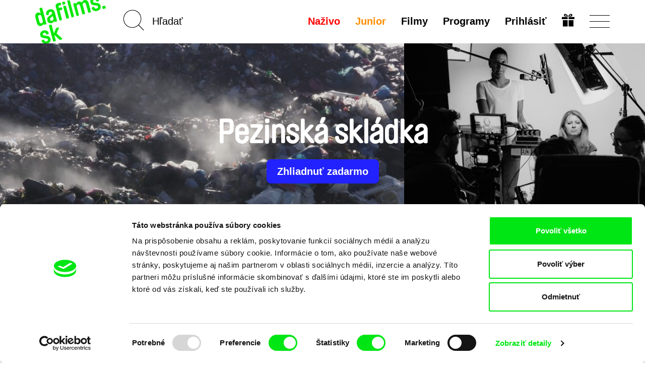

--- FILE ---
content_type: text/html; charset=UTF-8
request_url: https://dafilms.sk/film/11277-pezinska-skladka
body_size: 14117
content:
<!doctype html>




		




<html
	id="css"
	class=""
	lang="sk"
>
	<head>
		<meta charset="utf-8" />
		<title>Pezinská skládka - dafilms.sk | filmy online</title>

		<meta name="viewport" content="width=device-width, initial-scale=1.0" />
		<meta name="description" content="Príbeh Pezinčanov, ktorí sa postavili proti skládke odpadov vo svojom meste. Precíznym a vytrvalým aktivizmom odvrátili ekologickú katastrofu, a stali ..." />

		            <meta name="robots" content="index, follow" />
            <meta name="robots" content="max-image-preview:large">
            <meta name="robots" content="max-video-preview:-1">
        		<link rel="canonical" href="https://dafilms.sk/film/11277-pezinska-skladka" />
		<link rel="shortcut icon" type="image/x-icon" href="/img/favicon/sk/favicon.ico" />
		<link rel="apple-touch-icon" sizes="180x180" href="/img/favicon/sk/apple-touch-icon.png" />
		<link rel="icon" type="image/png" sizes="32x32" href="/img/favicon/sk/favicon-32x32.png" />
		<link rel="icon" type="image/png" sizes="16x16" href="/img/favicon/sk/favicon-16x16.png" />
		<link rel="manifest" href="/img/favicon/site.webmanifest" />
		<link rel="mask-icon" href="/img/favicon/sk/safari-pinned-tab.svg" color="#00e700" />
		<meta name="msapplication-TileColor" content="#ffffff" />
		<meta name="theme-color" content="#ffffff" />

		
		
		    <link href="/videojs/skins/jwlike/videojs.min.css" rel="stylesheet" />
    							<link rel="stylesheet" href="/compiled/app.css?v1746173223" />
					
		
					    <script>
        (function(w,d,s,l,i){w[l]=w[l]||[];w[l].push({'gtm.start':
                new Date().getTime(),event:'gtm.js'});var f=d.getElementsByTagName(s)[0],
            j=d.createElement(s),dl=l!='dataLayer'?'&l='+l:'';j.async=true;j.src=
            'https://www.googletagmanager.com/gtm.js?id='+i+dl;f.parentNode.insertBefore(j,f);
        })(window,document,'script','dataLayer','GTM-T4CG4T');
        dataLayer.push({'event': 'user_id', 'user_id': null});
    </script>
			<style>
	.async-hide { opacity: 0 !important; }
</style>
<script>
	(function(a,s,y,n,c,h,i,d,e){s.className+=' '+y;h.start=1*new Date;
		h.end=i=function(){s.className=s.className.replace(RegExp(' ?'+y),'')};
		(a[n]=a[n]||[]).hide=h;setTimeout(function(){i();h.end=null},c);h.timeout=c;
	})(window,document.documentElement,'async-hide','dataLayer',4000,
		{'GTM-5Q8R9J2':true});
</script>
			<script>
	(function(i,s,o,g,r,a,m){i['GoogleAnalyticsObject']=r;i[r]=i[r]||function(){
		(i[r].q=i[r].q||[]).push(arguments)},i[r].l=1*new Date();a=s.createElement(o),
		m=s.getElementsByTagName(o)[0];a.async=1;a.src=g;m.parentNode.insertBefore(a,m)
	})(window,document,'script','https://www.google-analytics.com/analytics.js','ga');

	ga('create', 'UA\u002D26460676\u002D1', 'auto');
	ga('require', 'GTM-5Q8R9J2'); 
	ga('send', 'pageview', {
		'dimension1': '0',
		'dimension2': 'anonymous'
	});
</script>
		
		<meta property="fb:app_id" content="1342832305834808" />
		<meta property="og:type" content="video.movie" />
		<meta property="og:url" content="https://dafilms.sk/film/11277-pezinska-skladka" />
		<meta property="og:title" content="Pezinská skládka  | filmy online - dafilms.sk" />
		<meta property="og:description" content="Príbeh Pezinčanov, ktorí sa postavili proti skládke odpadov vo svojom meste. Precíznym a vytrvalým aktivizmom odvrátili ekologickú katastrofu, a stali sa tak symbolom nádeje pre ďalšie ..." />
		<meta property="og:image" content="https://dafilms.sk/media/gallery/2020/06/02/pezinska_skladka2.jpg?v=1591130499" />
		<meta property="og:image:width" content="982" />
		<meta property="og:image:height" content="518" />	</head>

	<body
		class="
							with-banner 							ui-page  "
		data-lang="sk"
	>
            <script type="application/ld+json">
    {"@context":"https://schema.org","@type":"BreadcrumbList","itemListElement":[{"@type":"ListItem","position":1,"item":{"@id":"https://dafilms.sk/film","name":"Dokument\u00e1rne filmy"}},{"@type":"ListItem","position":2,"item":{"@id":"https://dafilms.sk/film/11277-pezinska-skladka","name":"Pezinsk\u00e1 skl\u00e1dka"}}]}
    </script>

            
    <script type="application/ld+json">
    {
        "@context": "https://schema.org",
        "@type": "Movie",
        "url": "https://dafilms.sk/film/11277-pezinska-skladka",
        "name": "Pezinská skládka",
        "description": "Príbeh Pezinčanov, ktorí sa postavili proti skládke odpadov vo svojom meste. Precíznym a vytrvalým aktivizmom odvrátili ekologickú katastrofu, a stali sa tak symbolom nádeje pre ďalšie enviromentálne a občianske kauzy na Slovensku.
",
                    "image": "https://dafilms.sk/media/gallery/2020/06/02/pezinska_skladka2.jpg",
                "director": [
                            {
                    "@type": "Person",
                    "name": "Lena Kušnieriková"
                }
                    ],
        "actor": [
                            {
                    "@type": "Person",
                    "name": ""
                }
                    ],
        "dateCreated": "2020-06-02T18:21:43+02:00"
    }
    </script>

		<div id="back-to-top"></div>

					            <noscript>
            <iframe src="https://www.googletagmanager.com/ns.html?id=GTM-T4CG4T"
                    height="0" width="0" style="display:none;visibility:hidden"></iframe>
        </noscript>
    		
		
		




<header
	class="
		sk
				header
			"
>
	<div
		id="navbar" 		class="
			ui-bar--navigation--default ui-bar--navigation ui-bar
			navbar-default navbar
		"
		data-navigation
	>
		<div class="search-bar pull-left hidden-sm hidden-md hidden-lg">
			<div class="container">
				<div class="row">
					<div class="col-sm-12">
						

<form
			action="/film"
		method="get"
>
						<input type="hidden" name="o" value="">
			
	<input
		name="q"
		type="search"
		placeholder="Hľadať"
		value=""
		data-autocomplete="/autocomplete"
	>
    	<input
		class="btn-search-submit
		"
		type="submit"
		value="Go!" 	>
</form>
					</div>
				</div>
			</div>
		</div>

		<div class="container">
			<div class="navbar-header">
									
					<a
						class="								ui-bar__logo--rotated
							ui-bar__logo
							navbar-btn pull-left
						"
						href="/"
						title="Domov"
						data-navigation-logo
					>
													<img
								class="ui-bar__logo-image"
								src="/img/layout/header_bg_logo_horizontal.sk.png"
								alt="Domov"
							>
											</a>
				
				<div class="search-bar pull-left hidden-xs">
					

<form
			action="/film"
		method="get"
>
						<input type="hidden" name="o" value="">
			
	<input
		name="q"
		type="search"
		placeholder="Hľadať"
		value=""
		data-autocomplete="/autocomplete"
	>
    	<input
		class="elm-blind-user btn-search-submit
		"
		type="submit"
		value="Go!" 	>
</form>
				</div>

				
				<div
					class="nav-hamburger-wrapper pull-right"
					data-toggle="collapse"
					data-target=".filter-collapse"
				>
					<div class="cell-vertical-wrapper">
						<div class="cell-middle">
							<div class="nav-hamburger">
								<span></span>
							</div>
						</div>
					</div>
				</div>

				
				<ul class="language-switcher nav pull-right">

											

<li>
	<a href="/subscription-gift">
			
	

				
				
			

		<svg
			class=" ui-svg--responsive ui-svg"
			xmlns="http://www.w3.org/2000/svg"
			width="20" height="20"
			viewBox="0 0 240 240"
							aria-hidden="true"
						data-icon-name="gift"
		>
							<path fill="currentColor" d="M20 180v-60h90v120H20Zm110 0v-60h90v120h-90ZM0 80V60h110v40H0Zm130 0V60h110v40H130ZM59.863 49.295c-1.45-.224-5.038-1.844-7.972-3.6-4.25-2.546-5.936-4.374-8.3-9.002C35.816 21.47 43.545 4.346 59.729.933c20.156-4.25 40.443 10.525 56.04 40.813 2.052 3.985 3.956 7.245 4.231 7.245.275 0 2.179-3.26 4.231-7.245 9.102-17.675 21.186-31.701 31.937-37.07 12.062-6.025 25.63-5.766 34.033.65 13.092 9.993 12.025 31.914-1.961 40.29-2.862 1.714-6.9 3.397-8.972 3.74-4.054.67-115.022.613-119.405-.061zM94 35.384c0-1.312-7.192-10.325-10.943-13.713-7.57-6.84-16.312-6.867-19.541-.063-2.03 4.277-.738 9.286 3.191 12.376C68.963 35.758 70.752 36 81.635 36c6.8 0 12.365-.277 12.365-.616Zm79.293-1.4c3.929-3.09 5.22-8.1 3.191-12.376-3.229-6.804-11.971-6.776-19.541.063C153.192 25.059 146 34.072 146 35.384c0 .339 5.564.616 12.365.616 10.883 0 12.672-.242 14.928-2.016z"/>

					</svg>
	
	</a>
</li>
									</ul>

				<div class="hidden visible-xs search-icon pull-right"></div>

				

<ul
	class="hidden-xs menu nav menu-main pull-right ui-list-reset
	"
>
			<li>
			<a
				class="ui-link--hover-not-underlined ui-link--hover-color-2 ui-link--color-3 ui-link"
				href="/live/"
			>Naživo</a>
		</li>
	
						<li>
				<a
											
						class="ui-link--hover-not-underlined ui-link--hover-color-2 ui-link--color-2 ui-link"
										href="/junior"
				>Junior</a>
			</li>
			
	<li>
		<a
			
							href="/film"
					>Filmy</a>
	</li>

			<li>
			<a href="/program">
				Programy							</a>
		</li>
	
	
	
						<li>
				<a
					href="#login-popup"
					data-toggle="modal"
					data-keyboard="true"
				>Prihlásiť</a>
			</li>
			</ul>
			</div>
		</div>
	</div>

	<div
		id="main-menu" 		class="container filter-collapse collapse"
		data-main-menu
	>
		<div class="underlay">
						<div class="container">
				<div class="row">
					
					<div class="hidden visible-xs col-xs-6 clearfix menu-main-pillar">
						

<ul
	class="menu nav menu-main pull-right ui-list-reset
	"
>
			<li>
			<a
				class="ui-link--hover-not-underlined ui-link--hover-color-2 ui-link--color-3 ui-link"
				href="/live/"
			>Naživo</a>
		</li>
	
						<li>
				<a
											
						class="ui-link--hover-not-underlined ui-link--hover-color-2 ui-link--color-2 ui-link"
										href="/junior"
				>Junior</a>
			</li>
			
	<li>
		<a
			
							href="/film"
					>Filmy</a>
	</li>

			<li>
			<a href="/program">
				Programy							</a>
		</li>
	
	
	
						<li>
				<a
					href="#login-popup"
					data-toggle="modal"
					data-keyboard="true"
				>Prihlásiť</a>
			</li>
			</ul>
					</div>

					<div class="col-md-3 col-sm-4 col-xs-6 xs-col-xs-offset-6 clearfix col-menu-sub">
						<ul class="menu-sub nav hide-on-junior">
																																<li><a href="/collection/59-nedavno-pridane">Nedávno pridané filmy</a></li>
								
								<li><a href="/director"><strong>Režiséri</strong></a></li>

																									<li><a href="/collection/35-svod-covered">Dostupné pre predplatiteľov</a></li>
								
																									<li><a href="/collection/44-recommended-sk">Odporúčané</a></li>
								
																											<li>
											<a href="https://dafilms.com/" class="ui-link--color-4">International</a>
										</li>
																														</ul>
					</div>

					
					<div class="col-md-3 col-sm-4 col-xs-6 xs-col-xs-offset-6 clearfix col-menu-sub">
						<ul class="menu-sub nav light hide-on-junior">
															<li><a href="/section/about-alliance">O nás</a></li>
								<li><a href="/faq">FAQ</a></li>
																											<li><a href="/subscription">Predplatné</a></li>
																									<li><a href="/subscription-gift">Darovať predplatné</a></li>
																<li><a href="/section/partners">Partneri</a></li>
													</ul>
					</div>
				</div>
			</div>
		</div>
	</div>
</header>

		
										
		
		
		

			<script src="https://www.gstatic.com/cv/js/sender/v1/cast_sender.js?loadCastFramework=1"></script>
	<script src="/videojs/video.min.js"></script>
	<script src="/videojs/nuevo.min.js"></script>
    <script src="/videojs/audio-track-patch.js"></script>
	<script src="/videojs/plugins/videojs-chromecast.min.js"></script>
	<script src="/videojs/plugins/videojs-analytics/dist/videojs-analytics.min.js"></script>

    <script src="/videojs/plugins/videojs-contrib-eme.min.js"></script>
    <script src="/videojs/plugins/videojs-contrib-dash.min.js"></script>

    <script>
        (function () {
            // EME Check
            var keySystems = {
                widevine: ['com.widevine.alpha'],
                playready: ['com.microsoft.playready', 'com.youtube.playready'],
                clearkey: ['webkit-org.w3.clearkey', 'org.w3.clearkey'],
                primetime: ['com.adobe.primetime', 'com.adobe.access'],
                fairplay: ['com.apple.fairplay', 'com.apple.fps.1_0']
            };

            var testVideoElement = document.createElement('video');
            var supportedSystems = [];
            var unsupportedSystems = [];

            window.getSupportedEmeSystems = function () {
                const output = supportedSystems;
                if (output.length === 0 && window.safari !== undefined) {
                    output.push('com.apple.fps.1_0');
                }
                return output;
            };

            var supportsEncryptedMediaExtension = function () {
                if (!testVideoElement.mediaKeys) {
                    if (window.navigator.requestMediaKeySystemAccess) {
                        if (typeof window.navigator.requestMediaKeySystemAccess === 'function') {
                            var isKeySystemSupported = function (keySystem) {
                                var config = [{
                                    "initDataTypes": ["cenc"],
                                    "audioCapabilities": [{
                                        "contentType": "audio/mp4;codecs=\"mp4a.40.2\""
                                    }],
                                    "videoCapabilities": [{
                                        "contentType": "video/mp4;codecs=\"avc1.42E01E\""
                                    }]
                                }];
                                if (window.navigator.requestMediaKeySystemAccess) {
                                    window.navigator.requestMediaKeySystemAccess(keySystem, config).then(function (keySystemAccess) {
                                        supportedSystems.push(keySystem);
                                    }).catch(function () {
                                        unsupportedSystems.push(keySystem);
                                    });
                                }
                            };
                            var keysys, dummy, i;
                            for (keysys in keySystems) {
                                if (keySystems.hasOwnProperty(keysys)) {
                                    for (dummy in keySystems[keysys]) {
                                        isKeySystemSupported(keySystems[keysys][dummy]);
                                    }
                                }
                            }
                        }
                    } else if (window.MSMediaKeys) {
                        if (typeof window.MSMediaKeys === 'function') {
                            var keysys, dummy, i;
                            for (keysys in keySystems) {
                                if (keySystems.hasOwnProperty(keysys)) {
                                    for (dummy in keySystems[keysys]) {
                                        if (MSMediaKeys.isTypeSupported(keySystems[keysys][dummy])) {
                                            supportedSystems.push(keySystems[keysys][dummy]);
                                        } else {
                                            unsupportedSystems.push(keySystems[keysys][dummy]);
                                        }
                                    }
                                }
                            }
                        }
                    } else if (testVideoElement.webkitGenerateKeyRequest) {
                        if (typeof testVideoElement.webkitGenerateKeyRequest === 'function') {
                            var keysys, dummy, i;
                            for (keysys in keySystems) {
                                if (keySystems.hasOwnProperty(keysys)) {
                                    for (dummy in keySystems[keysys]) {
                                        if (testVideoElement.canPlayType('video/mp4', keySystems[keysys][dummy])) {
                                            supportedSystems.push(keySystems[keysys][dummy]);
                                        } else {
                                            unsupportedSystems.push(keySystems[keysys][dummy]);
                                        }
                                    }
                                }
                            }
                        }
                    }
                }
            };

            supportsEncryptedMediaExtension();
        })();
    </script>

			<div class="section-banner arrows">
			<div class="slideshow-banner-wrapper">
				<div class="slideshow-banner">
											<div class="item">
							<img src="/img/empty.png" data-lazy="/media/gallery/2020/06/02/pezinska_skladka2.jpg" alt="Scéna z filmu Pezinská skládka" class="img-responsive center-block" style="height: 100%;">
						</div>
											<div class="item">
							<img src="/img/empty.png" data-lazy="/media/gallery/2020/06/02/pezinska_skladka.jpg" alt="Scéna z filmu Pezinská skládka" class="img-responsive center-block" style="height: 100%;">
						</div>
									</div>
									<div class="paging-info" data-label="Galéria"></div>
								<div class="layer-shadow"></div>
				<div class="banner-caption">
					<div class="banner-caption-inner">
						<h1 class="detail-h1">Pezinská skládka</h1>

													
								<a href="#login-popup" data-toggle="modal" data-keyboard="true" class="btn btn-subscribe active-inverse">
									Zhliadnuť zadarmo
								</a>
																		</div>

														</div>
			</div>
		</div>
	
	
	
    
	<div
		class="elm-background-color  ui-movie-detail main-container
		"
	>
		<div class="container">
			<div class="info-wrapper clearfix" >
				<div class="info-container">
					<div class="column left">

						<div class="d-flex space-between items-center">
															<div class="d-flex items-center gap-4">
									<div>Zdielať cez</div>

									<ul class="list-unstyled list-inline-block">
										<li>
											<a href="https://www.facebook.com/sharer/sharer.php?u=https%3A%2F%2Fdafilms.sk%2Ffilm%2F11277-pezinska-skladka" class="btn btn-share" data-remote-window target="_blank">Facebook</a>
										</li>
										<li>
											<a class="btn btn-share" href="https://twitter.com/intent/tweet?text=Pezinsk%C3%A1%20skl%C3%A1dka%20%7C%20dafilms.sk%20https%3A%2F%2Fdafilms.sk%2Ffilm%2F11277-pezinska-skladka%20%40DocAllianceFilm">Twitter</a>
											<script>!function(d,s,id){var js,fjs=d.getElementsByTagName(s)[0];if(!d.getElementById(id)){js=d.createElement(s);js.id=id;js.src="//platform.twitter.com/widgets.js";fjs.parentNode.insertBefore(js,fjs);}}(document,"script","twitter-wjs");</script>
										</li>
									</ul>
								</div>
							                                                                                        
						</div>

						
						<h2
							class="detail-h2
																title
							"
						>
							Pezinská skládka
						</h2>

													<dl class="basic-info clearfix">
																	<dt class="sr-only">Réžia</dt>
									<dd>
										<ul class="list-inline">
																							<li><a href="/director/9760-lena-kusnierikova">Lena Kušnieriková</a>&nbsp;</li>
																					</ul>
									</dd>
								
								<dt class="sr-only">Rok výroby&nbsp;</dt>
								<dd>2018</dd>

																	<dt class="slash">Krajina pôvodu</dt>
									<dd class="d-contents">
										<ul class="list-inline" style="display: inline">
																							<li>Slovensko</li>
											
																					</ul>
									</dd>
								
								<dt class="slash" style="float: none; display: inline;">Minutáž</dt>
								<dd style="float: none; display: inline;">27min&nbsp;<br></dd>

																	<dt>Zvukové stopy&nbsp;</dt>
                                    <dd class="d-contents">
                                        <ul class="list-inline no-transitions js-collapser">
                                                                                    <li class="no-comma d-inline"><a href="/film?f=a-145&amp;o=r">Slovenčina</a></li>
                                                                                                                        </ul>
                                    </dd>
								
															</dl>
                            						
						<div
							id="synopsis"
							class="ui-movie-detail__synopsis desc"
						><p>Priemerná rodina na Slovensku vyprodukuje ročne jednu tonu odpadu. Spoločne 1.880.000 ton, na skládkach z toho končí 67%. Tieto čísla sú alarmujúce o to viac, keď sa takáto toxická rozbuška nachádza v blízkosti obydlí a namiesto investovania do recyklácie odpadu sa má investovať do zväčšenia starej skládky.<br>
Film je príbehom Pezinčanov, ktorí sa postavili proti skládke odpadov vo svojom meste. Precíznym a vytrvalým aktivizmom odvrátili ekologickú katastrofu, a stali sa tak symbolom nádeje pre ďalšie enviromentálne a občianske kauzy na Slovensku. 
Jednou z hlavných aktivistiek iniciatívy proti skládke bola práve Zuzana Čaputová, ktorá za úspešný aktivizmus získala "environmentálnu nobelovku" - americkú Goldmanovu cenu.</p>

<p>„Uvedomila som si, že keď sa konkrétny prípad ukáže v celku, tak je to podľa mňa strašne silný príbeh o občianskej angažovanosti a odvahe, ktorú u seba niekedy postrádame." <strong>Lena Kušnieriková</strong></p>

<p>Film je súčasťou dokumentárnej série <strong>Biele vrany a hrdinovia medzi nami</strong>.</p></div>

						
						
											</div>
					<div class="column right">
						<div class="film-access">
															<div class="message unavailable" data-nosnippet>
									<p><strong>Film bohužiaľ nie je k dispozícii :(</strong></p>
									<p>Je nám ľúto, ale tento film nie je vo Vašej krajine k dispozícií. </p>
								</div>
													</div>

						
													<div class="details">
								<h2 class="section-title">Detail filmu</h2>
								<ul class="list-unstyled list-details">
									<li>
										<div class="label">Originálny názov</div>
										<div class="value">Pezinská skládka</div>
									</li>
																			<li>
											<div class="label">Réžia</div>
											<div class="value">
												<ul class="list-inline li-value">
																											<li>
															<a href="/director/9760-lena-kusnierikova">Lena Kušnieriková</a>
														</li>
																									</ul>
											</div>
										</li>
																												<li>
											<div class="label">Scenár</div>
											<div class="value">Lena Kušnieriková</div>
										</li>
																																					<li>
											<div class="label">Kamera</div>
											<div class="value">Radka Šišuláková</div>
										</li>
																												<li>
											<div class="label">Strih</div>
											<div class="value">Michal Lipa</div>
										</li>
																												<li>
											<div class="label">Hudba</div>
											<div class="value">Martin Barabáš</div>
										</li>
																												<li>
											<div class="label">Zvuk</div>
											<div class="value">Stano Kollár, Milan Sirkovský, Richard Fulek</div>
										</li>
																												<li>
											<div class="label">Minutáž</div>
											<div class="value">
												27 min

																									(<a href="/film?f=r-30&amp;o=r">16-30 min.</a>)
																							</div>
										</li>
																												<li>
											<div class="label">Rok výroby</div>
											<div class="value">2018</div>
										</li>
																												<li>
											<div class="label">Krajina pôvodu</div>
											<div class="value">
												<ul class="list-inline li-value">
																											<li>Slovensko</li>
													
																									</ul>
											</div>
										</li>
																												<li>
											<div class="label">Farba</div>
											<div class="value">
												<ul class="list-inline li-value">
																											<li>Farebný</li>
																									</ul>
											</div>
										</li>
																												<li data-expandable>
											<div class="label">Produkcia</div>
											<div class="value break-all">
												<ul class="list-unstyled">
																											<li>
															<ul class="list-unstyled">
																<li>HITCHHIKER Cinema</li>
																																																<li>Slovensko</li>																<li>web: <a href="http://hitchhikercinema.sk/" target="_blank">http://hitchhikercinema.sk/</a></li>																																																																																	<li>
																		e-mail:
																		<a href="mailto:info@hitchhikercinema.sk">info@hitchhikercinema.sk</a>																	</li>
																															</ul>
														</li>
																											<li>
															<ul class="list-unstyled">
																<li>Rozhlas a televízia Slovenska</li>
																<li>Mlynská dolina</li>																<li>845 45 Bratislava</li>																<li>Slovensko</li>																<li>web: <a href="https://www.rtvs.sk/" target="_blank">https://www.rtvs.sk/</a></li>																																																																															</ul>
														</li>
																									</ul>
											</div>
										</li>
																																												</ul>
							</div>
											</div>
				</div>
			</div>
		</div>

		
					<div class="section-related-films" >
				<div class="container">
					<div
						class="film-strip-wrapper"
						data-load-related-films="/film/11277/related"
					>
						<h2 class="section-title">Súvisiace filmy</h2>

						<p class="text-center" data-spinner>
							<img src="/img/spinner.svg" alt="">
						</p>
					</div>
				</div>
			</div>

						</div>


		

									
																		<div class="section-banner homepage-footer">
								<div class="banner-caption">
									<div class="banner-caption-inner">
										<h2>Vaše online kino</h2>
										<h3>Nové filmy každý týždeň</h3>
									</div>
								</div>
							</div>
						
													<div class="section-members">
								<div class="container">
									<p class="text-center">Portál DAFilms vznikol vďaka tvorivej spolupráci siedmich významných európskych festivalov dokumentárneho filmu združených pod Doc Alliance.</p>
									<h4 class="text-center">Členovia Doc Alliance </h4>

									<ul class="list-unstyled list-members clearfix">
										<li>
											<a href="https://cphdox.dk/" target="_blank"><img src="/img/alliance_members/CPHDOX_2025.jpg" alt="CPH:DOX" class="img-responsive" /></a>
											<h5 class="name"><a href="https://cphdox.dk/" target="_blank">CPH:DOX</a></h5>
										</li>
										<li>
											<a href="https://doclisboa.org" target="_blank"><img src="/img/alliance_members/poster_doclisboa_2025.jpg?201809" alt="Doclisboa" class="img-responsive" /></a>
											<h5 class="name"><a href="https://doclisboa.org" target="_blank">Doclisboa</a></h5>
										</li>
										<li>
											<a href="http://docsag.pl/en/" target="_blank"><img src="/img/alliance_members/MDAG_2025.jpg?v1" alt="Millennium Docs Against Gravity" class="img-responsive" /></a>
											<h5 class="name"><a href="http://docsag.pl/en/" target="_blank">Millennium Docs Against Gravity</a></h5>
										</li>
										<li>
											<a href="https://www.dok-leipzig.de/en" target="_blank"><img src="/img/alliance_members/poster_DOK_Leipzig_2025.jpg?201809" alt="DOK Leipzig" class="img-responsive" /></a>
											<h5 class="name"><a href="https://www.dok-leipzig.de/en" target="_blank">DOK Leipzig</a>
											</h5>
										</li>
										<li>
											<a href="https://fidmarseille.org/en/" target="_blank"><img src="/img/alliance_members/poster_FID_Marseille_2025.jpg?v=1" alt="FIDMarseille" class="img-responsive" /></a>
											<h5 class="name"><a href="https://fidmarseille.org/en/" target="_blank">FIDMarseille</a>
											</h5>
										</li>
										<li>
											<a href="http://www.ji-hlava.com/" target="_blank"><img src="/img/alliance_members/poster_ji.hlava_2025.jpg" alt="Ji.hlava IDFF" class="img-responsive" /></a>
											<h5 class="name"><a href="http://www.ji-hlava.com/" target="_blank">Ji.hlava IDFF</a></h5>
										</li>
										<li>
											<a href="https://www.visionsdureel.ch/en" target="_blank"><img src="/img/alliance_members/VDR_2025.jpg" alt="Visions du Réel" class="img-responsive" /></a>
											<h5 class="name"><a href="https://www.visionsdureel.ch/en" target="_blank">Visions du Réel</a>
											</h5>
										</li>
									</ul>
								</div>
							</div>
						
																		
					<div class="ui-widget--newsletter ui-widget">
	<div class="container">
		<h4 class="ui-widget__heading ui-heading--bold ui-heading--sans-serif ui-heading ui-heading-reset">
							Chcete byť pravidelne informovaní o našom filmovom programe?
					</h4>

		

	<form name="subscribe" method="post" action="/newsletter/subscribe" class="form-horizontal form-newsletter">
		

		
					<div class="form-group">
				<div class="col-xs-12">
					<input type="email" id="subscribe_email" name="subscribe[email]" required="required" placeholder="Váš email" class="
								elm-max-width-300-px elm-align-block-center elm-border-radius-10-px
								form-control text-center
							" />

					
				</div>
			</div>
		
					    <input type="hidden" id="subscribe_recaptcha" name="subscribe[recaptcha]" required="required" /><script type="text/javascript" nonce="">
                var recaptchaCallback_subscribe_recaptcha = function() {
                    grecaptcha.execute('6LdiSbcZAAAAAMD-f2PtiHjdzdX9Di4wBYqp9f0w', {action: 'subscribe'}).then(function(token) {
                        document.getElementById('subscribe_recaptcha').value = token;
                    });
                    setTimeout(recaptchaCallback_subscribe_recaptcha, 100000);
                };
            </script><script type="text/javascript" src="https://www.google.com/recaptcha/api.js?render=6LdiSbcZAAAAAMD-f2PtiHjdzdX9Di4wBYqp9f0w&hl=en&onload=recaptchaCallback_subscribe_recaptcha" async defer nonce=""></script>
		
		<div class="text-center">
			<input
				class="
					elm-max-width-300-px elm-border-radius-10-px
					ui-button--has-hover ui-button--hover-1 ui-button--color-1
											ui-button--small
						ui-button--font-15-px ui-button--font-sans-serif
										ui-button--width-full ui-button--border-2-px ui-button
				"
				type="submit"
				value="Chcem newsletter"
			>
		</div>

					<input type="hidden" id="subscribe_backlink" name="subscribe[backlink]" value="https://dafilms.sk/film/11277-pezinska-skladka" />
		
		
		<input type="hidden" id="subscribe__token" name="subscribe[_token]" value="LSP66-Xol0PpbglDeKVHJ9yHKDnljc2_KWsy6XHEa9U" />

	</form>

		<div class="sec-info--privacy-policy text-center">
			Odoslaním registrácie k Newsletteru súhlasím so zasielaním obchodných oznámení elektronickými prostriedkami a súvisiacim spracovaním osobných údajov na účely zasielania newsletteru Doc-Air Distribution s.r.o. a potvrdzujem, že som si prečítal(a) <a href="/privacy-policy"><strong>Zásady spracovania osobných údajov</strong></a>, textu rozumiem a súhlasím s ním, pričom beriem na vedomie práva tu uvedené, najmä právo na námietky proti realizácií priameho marketingu.
		</div>

			

	<section
		class="elm-margin-top-1-grid elm-padding-top-grid-25 "
	>
					<ul
				class="
					elm-align-row-x-center
					ui-list--flow-column ui-list ui-list-reset
				"
			>											<li class="ui-list__item">
							<a
								class="
									elm-border-radius-round
									ui-button--has-hover ui-button--hover-4 ui-button--color-3
									ui-button--square--36-px ui-button--square
									ui-button--border-2-px ui-button
								"
								href="https://www.facebook.com/DAFilmsSK/"
								target="_blank"
							>
								<span class="elm-blind-user">Facebook</span>
									
	

				
				
			

		<svg
			class=" ui-svg--responsive ui-svg"
			xmlns="http://www.w3.org/2000/svg"
			width="20" height="20"
			viewBox="0 0 12 21"
							aria-hidden="true"
						data-icon-name="facebook"
		>
							<path fill="currentColor" stroke="currentColor" stroke-width="0.25" d="M7.19397 20V10.5833H11H11.125V10.4583V8.0625V7.9375H11H7.19397V5.25C7.19397 4.69876 7.26923 4.1743 7.58796 3.78639C7.90264 3.4034 8.47957 3.125 9.55172 3.125H11H11.125V3V1.08333V0.958333H11H10.8966C10.656 0.958333 10.3659 0.942212 10.0376 0.923965C9.99541 0.92162 9.95259 0.91924 9.90915 0.916855C9.5296 0.896008 9.10713 0.875 8.66666 0.875C7.25471 0.875 6.12572 1.25056 5.34883 1.97222C4.57061 2.69511 4.16236 3.74981 4.16236 5.07292V8H1H0.875V8.125V10.4583V10.5833H1H4.16236V19.9688V20.0924L4.28595 20.0937L7.06756 20.125L7.19397 20.1264V20Z"/>

					</svg>
	
							</a>
						</li>
																																						<li class="ui-list__item">
							<a
								class="
									elm-border-radius-round
									ui-button--has-hover ui-button--hover-4 ui-button--color-3
									ui-button--square--36-px ui-button--square
									ui-button--border-2-px ui-button
								"
								href="https://www.youtube.com/channel/UCPn9ycBPk9-klns-XLbm3jQ"
								target="_blank"
							>
								<span class="elm-blind-user">YouTube</span>
									
	

				
				
			

		<svg
			class=" ui-svg--responsive ui-svg"
			xmlns="http://www.w3.org/2000/svg"
			width="20" height="20"
			viewBox="0 0 22 18"
							aria-hidden="true"
						data-icon-name="youtube"
		>
							<path fill="currentColor" d="M10.994.746S6.377.746 3.3.984c-.43.053-1.368.06-2.205.995C.435 2.69.22 4.309.22 4.309S0 6.207 0 8.105v1.78c0 1.9.22 3.797.22 3.797s.214 1.617.874 2.328c.839.932 1.936.904 2.426 1.002 1.76.18 7.48.236 7.48.236s4.622-.008 7.701-.244c.43-.056 1.368-.06 2.205-.994.659-.71.873-2.328.873-2.328S22 11.783 22 9.885v-1.78c0-1.898-.22-3.796-.22-3.796s-.214-1.62-.874-2.332c-.837-.934-1.776-.94-2.205-.993-3.077-.238-7.697-.238-7.697-.238h-.01zM8.252 4.873l6.877 4.125-6.877 4.123V4.873z"/>
					</svg>
	
							</a>
						</li>
									</ul>
			</section>
	</div>
</div>
									

						
												<footer class="footer">
							<div class="container">
								<div class="row">
									<div class="col-sm-8">
										<div class="row">
																							<div class="col-md-3 col-sm-3 col-xs-6">
													<h3>dafilms.sk</h3>
													<ul class="nav">
														<li><a href="/section/about-alliance">O nás</a></li>
														<li><a href="/section/partners">Partneri</a></li>
														<li><a href="/privacy-policy">Ochrana súkromia</a></li>
														<li><a href="/terms-of-service">Obchodné podmienky</a></li>
													</ul>
												</div>
												<div class="col-md-3 col-sm-3 col-xs-6">
													<h3>Filmy</h3>
													<ul class="nav">
														<li><a href="/film?o=t&amp;oa=1">A-Z</a></li>
														<li><a href="/film">Nedávno pridané</a></li>
														<li><a href="/collection/21">Odporúčané</a></li>
																													
																															<li><a href="/collection/35-svod-covered">Dostupné pre predplatiteľov</a></li>
															
																												<li><a href="/director">Režiséri</a></li>
													</ul>
												</div>
												<p class="hidden visible-xs">&nbsp;</p>
												<div class="col-md-2 col-sm-3 col-xs-6">
													<h3>Pre užívateľov</h3>
													<ul class="nav">
																																													<li><a href="/subscription">Predplatné</a></li>
															
																												<li><a href="/voucher/">Voucher</a></li>
														<li><a href="/subscription-gift">Darovať</a></li>
														<li><a href="/faq">FAQ</a></li>
																											</ul>
												</div>
											
																							<div class="col-md-3 col-sm-3 col-xs-6">
													<h3 class="pl-20px">Pre dieťa</h3>
													<ul class="nav pl-20px">
														<li><a href="/junior">Junior</a></li>
														<li><a href="/junior-why">Prečo Junior</a></li>
														<li><a href="/junior/accounts/create">Vytvorte Junior účet</a></li>
													</ul>
												</div>
											
											<p class="hidden visible-xs">&nbsp;</p>
											<div class="col-sm-4 hidden visible-xs clearfix">
												<img src="/img/layout/dafilms_docalliance_sk.png" alt="" class="img-responsive pull-right img-left img-logo" />
											</div>
										</div>
									</div>
									<div class="col-sm-4 text-right hidden-xs">
										<p><strong><a href="#">Na začiatok stránky &#x25B2;</a></strong></p>
									</div>
								</div>
								<div class="row">
									<div class="col-sm-8">
										<div class="row foot">
											<div class="col-md-5 col-sm-5 clearfix">
												<h3>DAFilms Slovensko</h3>
												<p><strong>Račianska 78<br />
831 02 Bratislava<br />
Slovenská republika<br />
Tel: +421 905 890 939<br />
E-mail: <a href="mailto:info@dafilms.sk">info@dafilms.sk</a></strong></p>
											</div>
											<div class="col-md-6 col-sm-6 hidden-xs clearfix">
												<h3>Sledujte kdekoľvek</h3>
												<img src="/img/layout/watch_anywhere.jpg" alt="" class="img-responsive" />
											</div>
										</div>
									</div>
									<div class="col-sm-4 hidden-xs text-right clearfix">
										<img src="/img/layout/dafilms_docalliance_sk.png" alt="" class="img-responsive pull-right" />
									</div>
								</div>
								<div class="row address">
									<div class="col-sm-8 clearfix">
										<div class="row">
											<div class="col-md-12 clearfix">
												<h3>Finanční partneri</h3>
												<ul class="list-unstyled list-partners">
													<li><a href="https://eacea.ec.europa.eu/creative-europe/actions/media_en" target="_blank"><img src="/img/layout/financial_partners_cem.png" alt="" class="img-responsive" /></a></li>
																											<li><a href="http://www.avf.sk/home.aspx" target="_blank"><img src="/img/layout/avf.png" width="175" height="80" alt="" class="img-responsive" /></a></li>
																																						</ul>
											</div>
										</div>
									</div>
									<p class="hidden visible-xs">&nbsp;</p>
									<div class="col-sm-4 col-xs-12 clearfix button-subscribe-xs">
											<a href="#subscription-info-popup" data-toggle="modal" data-keyboard="true" class="btn btn-colorless-inverse pull-right" tabindex="0">
					Predplatiť
			</a>
									</div>
									<div class="col-xs-12 text-right hidden visible-xs">
										<p><strong><a href="#">Na začiatok stránky &#x25B2;</a></strong></p>
									</div>
								</div>
							</div>
						</footer>
														
        
							<div class="modal modal-background" id="register-popup" role="dialog">
	<div class="modal-dialog popup-layout popup-layout--junior">
		<div class="modal-content content">
			<div class="inner">
				<h3>Registrácia</h3>

				<form name="app_user_registration" method="post" action="/register" class="access-form" id="registration-popup-form">
					<ul class="list-unstyled text-center log-media">
						<li>
							<a href="https://dafilms.sk/connect/facebook" class="btn btn-media">Registrovať sa cez <strong>Facebook</strong></a>
						</li>

						<li>
							<a href="https://dafilms.sk/connect/twitter" class="btn btn-media">Registrovať sa cez <strong>Twitter</strong></a>
						</li>
					</ul>

					<p class="disclaimer sep">
						<strong>Alebo sa zaregistrujte pomocou svojej e-mailovej adresy</strong>
					</p>

					<div class="form-group">
						<label for="app_user_registration_fullname" class="hidden">Meno a priezvisko *</label>
						<input type="text" id="app_user_registration_fullname" name="app_user_registration[fullname]" required="required" placeholder="Meno a priezvisko *" data-autofocus="data-autofocus" class="form-control" />
					</div>

					<div class="form-group">
						<label for="app_user_registration_email" class="hidden">E-mail *</label>
						<input type="email" id="app_user_registration_email" name="app_user_registration[email]" required="required" placeholder="E-mail *" class="form-control" />
					</div>

					<div class="form-group">
						<label for="app_user_registration_plainPassword" class="hidden">Heslo *</label>
						<input type="password" id="app_user_registration_plainPassword" name="app_user_registration[plainPassword]" required="required" placeholder="Heslo *" class="form-control" />
					</div>


					<div class="agreement-sm">
						<div class="checkbox">
							<label id="registration-agreement">
								<input type="checkbox" id="app_user_registration_agreement" name="app_user_registration[agreement]" required="required" value="1" />
								Potvrdzujem, že som sa zoznámil/a s <a href="/terms-of-service" target="_blank">obchodnými podmienkami DAFilms</a> a súhlasím s nimi.
							</label>
							<label id="registration-agreement2">
								<input type="checkbox" id="app_user_registration_agreement2" name="app_user_registration[agreement2]" required="required" value="1" />
								Potvrdzujem, že som sa zoznámil/a so <a href="/privacy-policy" target="_blank">zásadami spracovania osobných údajov</a>.
							</label>
						</div>
					</div>

					<hr>

					<div class="agreement-sm">
						<div class="checkbox">
							<label id="newsletter-agreement">
								<input type="checkbox" id="app_user_registration_send_newsletter" name="app_user_registration[send_newsletter]" value="1" />
								Prajem si odoberať e-mailové newslettery, súhlasím so spracovaním svojich osobných údajov pre tento účel podľa týchto <a href="/privacy-policy" target="_blank">zásad</a> a som si vedomý/á svojho práva kedykoľvek súhlas odvolať.
							</label>
						</div>
					</div>

					
					<div class="form-group clearfix">
						<input type="submit" id="registration-popup-form-submit" value="Registrovať" class="btn btn-success btn-popup-cat">
					</div>

					<p class="disclaimer bottom">
						Máte už svoj účet? <a href="#login-popup" data-keyboard="true" data-switch-modal><strong>Prihláste sa</strong></a>!
					</p>

											    <input type="hidden" id="app_user_registration_recaptcha" name="app_user_registration[recaptcha]" required="required" /><script type="text/javascript" nonce="">
                var recaptchaCallback_app_user_registration_recaptcha = function() {
                    grecaptcha.execute('6LdiSbcZAAAAAMD-f2PtiHjdzdX9Di4wBYqp9f0w', {action: 'register'}).then(function(token) {
                        document.getElementById('app_user_registration_recaptcha').value = token;
                    });
                    setTimeout(recaptchaCallback_app_user_registration_recaptcha, 100000);
                };
            </script><script type="text/javascript" src="https://www.google.com/recaptcha/api.js?render=6LdiSbcZAAAAAMD-f2PtiHjdzdX9Di4wBYqp9f0w&hl=en&onload=recaptchaCallback_app_user_registration_recaptcha" async defer nonce=""></script>
									<input type="hidden" id="app_user_registration__token" name="app_user_registration[_token]" value="UbSnjbKeZeyDTWxBVqZx_xjYZaLVNTAw1NHjEYbcHVo" /></form>
			</div>
		</div>
	</div>
</div>
			<div class="modal modal-background" id="login-popup" role="dialog">
	<div class="modal-dialog popup-layout popup-layout--junior">
		<div class="modal-content content">
			<div class="inner">
				<p class="disclaimer top">
					Aby ste si mohli prehrať filmy, musíte sa najskôr <strong>prihlásiť</strong>.<br>
				</p>

				<h3>Prihlásenie</h3>


				<form action="/login_check" method="post" class="access-form">
											<input type="hidden" name="_csrf_token" value="RsDBAmgk_XWcLbNNlG-ZRM7opvZlefHXMvs8z6qfJ8I" />
					
					
					<ul class="list-unstyled text-center log-media">
						<li>
							<a href="https://dafilms.sk/connect/facebook" class="btn btn-media">Prihlásiť sa cez <strong>Facebook</strong></a>
						</li>

						<li>
							<a href="https://dafilms.sk/connect/twitter" class="btn btn-media">Prihlásiť sa cez <strong>Twitter</strong></a>
						</li>
					</ul>

					<div class="form-group">
						<label for="username" class="sr-only">E-mail *</label>
						<input type="text" id="username" name="email" value="" placeholder="E-mail *" class="form-control" required data-autofocus>
					</div>

					<div class="form-group">
						<label for="password" class="sr-only">Heslo *</label>
						<input type="password" id="password" name="password" placeholder="Heslo *" class="form-control" required>
					</div>

					<div class="form-group clearfix">
						<div class="pull-left">
							<div class="checkbox">
								<label>
									<input type="checkbox" id="remember_me" name="remember_me" checked>
									Uložiť heslo
								</label>
							</div>
						</div>

						<div class="pull-right text-right">
							<a href="#reset-pw-popup" data-switch-modal class="btn-form-link">
								<strong>Zabudnuté heslo?</strong>
							</a>
						</div>
					</div>

					
					<div class="form-group clearfix">
						<input type="submit" value="Prihlásiť sa" class="btn btn-success btn-popup-cat">
					</div>
				</form>


				<p class="disclaimer bottom">
					Pokiaľ ešte nemáte účet, prosím, <a href="#register-popup" data-keyboard="true" data-switch-modal><strong>zaregistrujte sa</strong></a>.
				</p>
			</div>
		</div>
	</div>
</div>
			<div class="modal" id="reset-pw-popup" role="dialog" tabindex="-1">
	<div class="modal-dialog popup-layout">
		<div class="modal-content content">
			<div class="inner">
				<h3>Obnoviť heslo</h3>

				<p class="disclaimer sep">Zadajte e-mail, pod ktorým ste sa zaregistrovali, a my vám naň pošleme odkaz na obnovenie hesla.</p>

                <form name="reset_password_send_email_form" method="post" action="/reset-pw/send-email" class="access-form">
                    <div class="form-group">
						<label for="reset_password_send_email_form_username" class="sr-only">E-mail *</label>
                        <input type="email" id="reset_password_send_email_form_username" name="reset_password_send_email_form[username]" required="required" placeholder="E-mail *" class="form-control" />
					</div>

                                                <input type="hidden" id="reset_password_send_email_form_recaptcha" name="reset_password_send_email_form[recaptcha]" required="required" /><script type="text/javascript" nonce="">
                var recaptchaCallback_reset_password_send_email_form_recaptcha = function() {
                    grecaptcha.execute('6LdiSbcZAAAAAMD-f2PtiHjdzdX9Di4wBYqp9f0w', {action: 'reset_password'}).then(function(token) {
                        document.getElementById('reset_password_send_email_form_recaptcha').value = token;
                    });
                    setTimeout(recaptchaCallback_reset_password_send_email_form_recaptcha, 100000);
                };
            </script><script type="text/javascript" src="https://www.google.com/recaptcha/api.js?render=6LdiSbcZAAAAAMD-f2PtiHjdzdX9Di4wBYqp9f0w&hl=en&onload=recaptchaCallback_reset_password_send_email_form_recaptcha" async defer nonce=""></script>
                    
                    <div class="form-group">
						<input type="submit" value="Poslať odkaz" class="btn btn-success">
					</div>
                <input type="hidden" id="reset_password_send_email_form__token" name="reset_password_send_email_form[_token]" value="pU-bnStCNuB2NwZalY-l4R2xJrIh8VJz08zMQG7mzRg" /></form>
			</div>
		</div>
	</div>
</div>
			
							<div class="modal modal-background" id="subscription-info-popup" role="dialog" tabindex="-1">
	<div class="modal-dialog popup-layout popup-layout--junior">
		<div class="modal-content content">
			<div class="inner">
				<h3>Predplatné</h3>

				<ul class="list-inline">
					<li class="half">
						<a href="#register-popup" data-switch-modal class="btn btn-block btn-colorless t-helvetica">
							<span class="pineapple">
								
								US $6.99
							</span>

							<span class="period">mesačne</span>
						</a>
					</li>

					<li class="half">
						<a href="#register-popup" data-switch-modal class="btn btn-primary btn-block">
							<div class="pineapple">
																	<s>US $59.88</s>
								
								US $34.99
							</div>

							<div class="period">ročne</div>
						</a>
					</li>
				</ul>


				<h5 class="shifted">Predplatné zahŕňa</h5>
				<div class="benefit-list">
					<ul class="list-unstyled">
													<li><strong>Možnosť prehrať</strong> <a target="_blank" href="https://dafilms.sk/film?f=cl-35">väčsinu filmov katalógu</a> DAFilms Slovensko so zameraním na slovenské a české tituly</li>
																			<li><strong>Možnosť prehrať</strong> <a target="_blank" href="https://dafilms.com/film">väčsinu filmov katalógu</a> DAFilms International s viac ako 2000 filmami</li>
																			<li>Zľavu na prehranie filmov, ktoré nie sú súčasťou predplatného.</li>
																									<li><strong>Zľavy</strong> na sťahovanie filmov</li>
																			<li>Filmový obsah <strong>bez reklám</strong></li>
											</ul>
				</div>

				<p class="disclaimer big-sep">Pre získanie predplatného je nutné sa najskôr registrovať.</p>

				<p>
					<a href="#register-popup" data-keyboard="true" class="btn btn-success btn-popup-cat" data-switch-modal>Registrovať</a>
				</p>
			</div>
		</div>
	</div>
</div>
					
		
        
			
	
	<div class="modal" id="stream-payment-popup" role="dialog" tabindex="-1">
    <div class="modal-dialog">
        <div class="modal-content max-w-550px radius-20px mx-auto">
            <div class="p-8 text-normal">
                <h3 class="text-center text-lg">Platba za prehranie</h3>

                <div class="flex justify-content-center mt-6">
                    <div class="btn btn-white text-20px font-bold px-8 radius-10px">
                        US $1.5
                    </div>
                </div>

                <p class="mt-6 text-center">Zvoľte prosím platobnú kartu, ktorou budete platiť. </p>

                <div class="flex justify-content-center mt-6">
                    <a href="#webpay-info" data-switch-modal
                       data-webpay-url="/webpay/stream-payment/3/11277"
                       data-webpay-info="1"
                       class="btn button btn-blue px-8">Zaplatiť <strong>kartou</strong> online</a>
                </div>

                <div class="flex justify-content-center mt-6">
                    <img src="/img/payment-logos.png" class="max-w-full"
                         alt="loga platebních metod"/>
                </div>

                <div class="flex justify-content-center mt-6">
                    <a href="/webpay/stream-payment/1/11277"
                       class="btn button btn-white-grey-text">Zaplatiť cez <strong>PayPal</strong></a>
                </div>

                                    <hr>

                    <p class="">alebo <strong> sledujte viac ako 2000 dokumentárnych filmov</strong> online<br>s našim <strong>predplatným:</strong></p>

                    <div class="grid grid-cols-2 gap-8">
                        <a href="#subscription-payment-month-popup" data-keyboard="true" data-switch-modal
                           class="btn btn-block h-full btn-colorless flex flex-col justify-content-center">
                            <span class="block text-lg font-bold tracking-wider">US $6.99</span>
                            <span class="block font-normal">mesačne</span>
                        </a>

                        <a href="#subscription-payment-year-popup" data-keyboard="true" data-switch-modal
                           class="btn btn-block h-full button btn-blue flex flex-col justify-content-center">
                            <span class="block text-lg font-bold tracking-wider">US $34.99</span>
                            <span class="block font-normal">ročne</span>
                        </a>
                    </div>
                
                <hr class="">

                <p class="text-xs">
                    Kliknutím na tlačítko prehlasujete, že máte viac ako 18 rokov, potvrdzujete svoj súhlas s <a href="/terms-of-service" target="_blank">obchodnými podmienkami DAFilms</a>, že ste sa zoznámil/a so <a href="/privacy-policy" target="_blank">zásadami spracovania osobných údajov</a>. Uskutočnením platby zároveň žiadate o poskytnutie vybraného obsahu ihneď po potvrdení objednávky.
                </p>
            </div>
        </div>
    </div>
</div>

	
	
		<div style="display: none;">
										



<div
	class="
		elm-display-flex-as-column elm-flex-grow-1
		ui-tooltip-content--wishlist ui-tooltip-content
	"
	data-wishlist-content
>
	<h3
		class="
			ui-tooltip-content__heading
			ui-heading--bold ui-heading--sans-serif ui-heading--level-5 ui-heading ui-heading-reset
		"
	>
		Poslat svému Junioru
	</h3>

	
	<div class="elm-margin-top-auto elm-padding-top-1-grid">
		<div
			class="
				elm-border-radius-10-px
				ui-button--has-hover ui-button--hover-2 ui-button--color-1
				ui-button--font-15-px ui-button--font-sans-serif
				ui-button--width-full ui-button--border-2-px ui-button--small ui-button
			"
			data-wishlist-close
		>
			Zavřít
		</div>
	</div>
</div>
					</div>

					<script src="/compiled/app.js?v1746173223"></script>
		
                    <script src="/compiled/app-async.js?v1746173223" async defer></script>
        
		                            <script>
                    jQuery('#registration-popup-form').on('submit', function () {
                        jQuery('#registration-popup-form-submit').attr('disabled', 'disabled');
                    });
                </script>
                    
		
	
		<script type="text/javascript">
		var google_conversion_id = 967336648;
		var google_custom_params = window.google_tag_params;
		var google_remarketing_only = true;
	</script>

	<script type="text/javascript" src="//www.googleadservices.com/pagead/conversion.js"></script>

	<noscript>
		<div style="display:inline;">
			<img height="1" width="1" style="border-style:none;" alt="" src="//googleads.g.doubleclick.net/pagead/viewthroughconversion/967336648/?guid=ON&amp;script=0"/>
		</div>
	</noscript>

		<script type="text/javascript">var seznam_retargeting_id = 43968;</script>
	<script type="text/javascript" src="//c.imedia.cz/js/retargeting.js"></script>




	
	

	
		
			
				<script>
			dataLayer.push({
				'event': 'view_item',
				'event_id': '202601221315336378',
				'user_id': null,
				'ecommerce': {
    "value": "1.50",
    "tax": "0.26",
    "currency": "USD",
    "items": [
        {
            "item_id": 11277,
            "item_name": "Pezinská skládka",
            "currency": "USD",
            "item_brand": "Lena Kušnieriková",
            "item_category": "stream",
            "item_variant": "native",
            "price": "1.50",
            "quantity": 1
        }
    ]
}
			});
		</script>
	
        

	</body>
</html>


--- FILE ---
content_type: text/html; charset=utf-8
request_url: https://www.google.com/recaptcha/api2/anchor?ar=1&k=6LdiSbcZAAAAAMD-f2PtiHjdzdX9Di4wBYqp9f0w&co=aHR0cHM6Ly9kYWZpbG1zLnNrOjQ0Mw..&hl=en&v=PoyoqOPhxBO7pBk68S4YbpHZ&size=invisible&anchor-ms=20000&execute-ms=30000&cb=9jeg5b2eotws
body_size: 48546
content:
<!DOCTYPE HTML><html dir="ltr" lang="en"><head><meta http-equiv="Content-Type" content="text/html; charset=UTF-8">
<meta http-equiv="X-UA-Compatible" content="IE=edge">
<title>reCAPTCHA</title>
<style type="text/css">
/* cyrillic-ext */
@font-face {
  font-family: 'Roboto';
  font-style: normal;
  font-weight: 400;
  font-stretch: 100%;
  src: url(//fonts.gstatic.com/s/roboto/v48/KFO7CnqEu92Fr1ME7kSn66aGLdTylUAMa3GUBHMdazTgWw.woff2) format('woff2');
  unicode-range: U+0460-052F, U+1C80-1C8A, U+20B4, U+2DE0-2DFF, U+A640-A69F, U+FE2E-FE2F;
}
/* cyrillic */
@font-face {
  font-family: 'Roboto';
  font-style: normal;
  font-weight: 400;
  font-stretch: 100%;
  src: url(//fonts.gstatic.com/s/roboto/v48/KFO7CnqEu92Fr1ME7kSn66aGLdTylUAMa3iUBHMdazTgWw.woff2) format('woff2');
  unicode-range: U+0301, U+0400-045F, U+0490-0491, U+04B0-04B1, U+2116;
}
/* greek-ext */
@font-face {
  font-family: 'Roboto';
  font-style: normal;
  font-weight: 400;
  font-stretch: 100%;
  src: url(//fonts.gstatic.com/s/roboto/v48/KFO7CnqEu92Fr1ME7kSn66aGLdTylUAMa3CUBHMdazTgWw.woff2) format('woff2');
  unicode-range: U+1F00-1FFF;
}
/* greek */
@font-face {
  font-family: 'Roboto';
  font-style: normal;
  font-weight: 400;
  font-stretch: 100%;
  src: url(//fonts.gstatic.com/s/roboto/v48/KFO7CnqEu92Fr1ME7kSn66aGLdTylUAMa3-UBHMdazTgWw.woff2) format('woff2');
  unicode-range: U+0370-0377, U+037A-037F, U+0384-038A, U+038C, U+038E-03A1, U+03A3-03FF;
}
/* math */
@font-face {
  font-family: 'Roboto';
  font-style: normal;
  font-weight: 400;
  font-stretch: 100%;
  src: url(//fonts.gstatic.com/s/roboto/v48/KFO7CnqEu92Fr1ME7kSn66aGLdTylUAMawCUBHMdazTgWw.woff2) format('woff2');
  unicode-range: U+0302-0303, U+0305, U+0307-0308, U+0310, U+0312, U+0315, U+031A, U+0326-0327, U+032C, U+032F-0330, U+0332-0333, U+0338, U+033A, U+0346, U+034D, U+0391-03A1, U+03A3-03A9, U+03B1-03C9, U+03D1, U+03D5-03D6, U+03F0-03F1, U+03F4-03F5, U+2016-2017, U+2034-2038, U+203C, U+2040, U+2043, U+2047, U+2050, U+2057, U+205F, U+2070-2071, U+2074-208E, U+2090-209C, U+20D0-20DC, U+20E1, U+20E5-20EF, U+2100-2112, U+2114-2115, U+2117-2121, U+2123-214F, U+2190, U+2192, U+2194-21AE, U+21B0-21E5, U+21F1-21F2, U+21F4-2211, U+2213-2214, U+2216-22FF, U+2308-230B, U+2310, U+2319, U+231C-2321, U+2336-237A, U+237C, U+2395, U+239B-23B7, U+23D0, U+23DC-23E1, U+2474-2475, U+25AF, U+25B3, U+25B7, U+25BD, U+25C1, U+25CA, U+25CC, U+25FB, U+266D-266F, U+27C0-27FF, U+2900-2AFF, U+2B0E-2B11, U+2B30-2B4C, U+2BFE, U+3030, U+FF5B, U+FF5D, U+1D400-1D7FF, U+1EE00-1EEFF;
}
/* symbols */
@font-face {
  font-family: 'Roboto';
  font-style: normal;
  font-weight: 400;
  font-stretch: 100%;
  src: url(//fonts.gstatic.com/s/roboto/v48/KFO7CnqEu92Fr1ME7kSn66aGLdTylUAMaxKUBHMdazTgWw.woff2) format('woff2');
  unicode-range: U+0001-000C, U+000E-001F, U+007F-009F, U+20DD-20E0, U+20E2-20E4, U+2150-218F, U+2190, U+2192, U+2194-2199, U+21AF, U+21E6-21F0, U+21F3, U+2218-2219, U+2299, U+22C4-22C6, U+2300-243F, U+2440-244A, U+2460-24FF, U+25A0-27BF, U+2800-28FF, U+2921-2922, U+2981, U+29BF, U+29EB, U+2B00-2BFF, U+4DC0-4DFF, U+FFF9-FFFB, U+10140-1018E, U+10190-1019C, U+101A0, U+101D0-101FD, U+102E0-102FB, U+10E60-10E7E, U+1D2C0-1D2D3, U+1D2E0-1D37F, U+1F000-1F0FF, U+1F100-1F1AD, U+1F1E6-1F1FF, U+1F30D-1F30F, U+1F315, U+1F31C, U+1F31E, U+1F320-1F32C, U+1F336, U+1F378, U+1F37D, U+1F382, U+1F393-1F39F, U+1F3A7-1F3A8, U+1F3AC-1F3AF, U+1F3C2, U+1F3C4-1F3C6, U+1F3CA-1F3CE, U+1F3D4-1F3E0, U+1F3ED, U+1F3F1-1F3F3, U+1F3F5-1F3F7, U+1F408, U+1F415, U+1F41F, U+1F426, U+1F43F, U+1F441-1F442, U+1F444, U+1F446-1F449, U+1F44C-1F44E, U+1F453, U+1F46A, U+1F47D, U+1F4A3, U+1F4B0, U+1F4B3, U+1F4B9, U+1F4BB, U+1F4BF, U+1F4C8-1F4CB, U+1F4D6, U+1F4DA, U+1F4DF, U+1F4E3-1F4E6, U+1F4EA-1F4ED, U+1F4F7, U+1F4F9-1F4FB, U+1F4FD-1F4FE, U+1F503, U+1F507-1F50B, U+1F50D, U+1F512-1F513, U+1F53E-1F54A, U+1F54F-1F5FA, U+1F610, U+1F650-1F67F, U+1F687, U+1F68D, U+1F691, U+1F694, U+1F698, U+1F6AD, U+1F6B2, U+1F6B9-1F6BA, U+1F6BC, U+1F6C6-1F6CF, U+1F6D3-1F6D7, U+1F6E0-1F6EA, U+1F6F0-1F6F3, U+1F6F7-1F6FC, U+1F700-1F7FF, U+1F800-1F80B, U+1F810-1F847, U+1F850-1F859, U+1F860-1F887, U+1F890-1F8AD, U+1F8B0-1F8BB, U+1F8C0-1F8C1, U+1F900-1F90B, U+1F93B, U+1F946, U+1F984, U+1F996, U+1F9E9, U+1FA00-1FA6F, U+1FA70-1FA7C, U+1FA80-1FA89, U+1FA8F-1FAC6, U+1FACE-1FADC, U+1FADF-1FAE9, U+1FAF0-1FAF8, U+1FB00-1FBFF;
}
/* vietnamese */
@font-face {
  font-family: 'Roboto';
  font-style: normal;
  font-weight: 400;
  font-stretch: 100%;
  src: url(//fonts.gstatic.com/s/roboto/v48/KFO7CnqEu92Fr1ME7kSn66aGLdTylUAMa3OUBHMdazTgWw.woff2) format('woff2');
  unicode-range: U+0102-0103, U+0110-0111, U+0128-0129, U+0168-0169, U+01A0-01A1, U+01AF-01B0, U+0300-0301, U+0303-0304, U+0308-0309, U+0323, U+0329, U+1EA0-1EF9, U+20AB;
}
/* latin-ext */
@font-face {
  font-family: 'Roboto';
  font-style: normal;
  font-weight: 400;
  font-stretch: 100%;
  src: url(//fonts.gstatic.com/s/roboto/v48/KFO7CnqEu92Fr1ME7kSn66aGLdTylUAMa3KUBHMdazTgWw.woff2) format('woff2');
  unicode-range: U+0100-02BA, U+02BD-02C5, U+02C7-02CC, U+02CE-02D7, U+02DD-02FF, U+0304, U+0308, U+0329, U+1D00-1DBF, U+1E00-1E9F, U+1EF2-1EFF, U+2020, U+20A0-20AB, U+20AD-20C0, U+2113, U+2C60-2C7F, U+A720-A7FF;
}
/* latin */
@font-face {
  font-family: 'Roboto';
  font-style: normal;
  font-weight: 400;
  font-stretch: 100%;
  src: url(//fonts.gstatic.com/s/roboto/v48/KFO7CnqEu92Fr1ME7kSn66aGLdTylUAMa3yUBHMdazQ.woff2) format('woff2');
  unicode-range: U+0000-00FF, U+0131, U+0152-0153, U+02BB-02BC, U+02C6, U+02DA, U+02DC, U+0304, U+0308, U+0329, U+2000-206F, U+20AC, U+2122, U+2191, U+2193, U+2212, U+2215, U+FEFF, U+FFFD;
}
/* cyrillic-ext */
@font-face {
  font-family: 'Roboto';
  font-style: normal;
  font-weight: 500;
  font-stretch: 100%;
  src: url(//fonts.gstatic.com/s/roboto/v48/KFO7CnqEu92Fr1ME7kSn66aGLdTylUAMa3GUBHMdazTgWw.woff2) format('woff2');
  unicode-range: U+0460-052F, U+1C80-1C8A, U+20B4, U+2DE0-2DFF, U+A640-A69F, U+FE2E-FE2F;
}
/* cyrillic */
@font-face {
  font-family: 'Roboto';
  font-style: normal;
  font-weight: 500;
  font-stretch: 100%;
  src: url(//fonts.gstatic.com/s/roboto/v48/KFO7CnqEu92Fr1ME7kSn66aGLdTylUAMa3iUBHMdazTgWw.woff2) format('woff2');
  unicode-range: U+0301, U+0400-045F, U+0490-0491, U+04B0-04B1, U+2116;
}
/* greek-ext */
@font-face {
  font-family: 'Roboto';
  font-style: normal;
  font-weight: 500;
  font-stretch: 100%;
  src: url(//fonts.gstatic.com/s/roboto/v48/KFO7CnqEu92Fr1ME7kSn66aGLdTylUAMa3CUBHMdazTgWw.woff2) format('woff2');
  unicode-range: U+1F00-1FFF;
}
/* greek */
@font-face {
  font-family: 'Roboto';
  font-style: normal;
  font-weight: 500;
  font-stretch: 100%;
  src: url(//fonts.gstatic.com/s/roboto/v48/KFO7CnqEu92Fr1ME7kSn66aGLdTylUAMa3-UBHMdazTgWw.woff2) format('woff2');
  unicode-range: U+0370-0377, U+037A-037F, U+0384-038A, U+038C, U+038E-03A1, U+03A3-03FF;
}
/* math */
@font-face {
  font-family: 'Roboto';
  font-style: normal;
  font-weight: 500;
  font-stretch: 100%;
  src: url(//fonts.gstatic.com/s/roboto/v48/KFO7CnqEu92Fr1ME7kSn66aGLdTylUAMawCUBHMdazTgWw.woff2) format('woff2');
  unicode-range: U+0302-0303, U+0305, U+0307-0308, U+0310, U+0312, U+0315, U+031A, U+0326-0327, U+032C, U+032F-0330, U+0332-0333, U+0338, U+033A, U+0346, U+034D, U+0391-03A1, U+03A3-03A9, U+03B1-03C9, U+03D1, U+03D5-03D6, U+03F0-03F1, U+03F4-03F5, U+2016-2017, U+2034-2038, U+203C, U+2040, U+2043, U+2047, U+2050, U+2057, U+205F, U+2070-2071, U+2074-208E, U+2090-209C, U+20D0-20DC, U+20E1, U+20E5-20EF, U+2100-2112, U+2114-2115, U+2117-2121, U+2123-214F, U+2190, U+2192, U+2194-21AE, U+21B0-21E5, U+21F1-21F2, U+21F4-2211, U+2213-2214, U+2216-22FF, U+2308-230B, U+2310, U+2319, U+231C-2321, U+2336-237A, U+237C, U+2395, U+239B-23B7, U+23D0, U+23DC-23E1, U+2474-2475, U+25AF, U+25B3, U+25B7, U+25BD, U+25C1, U+25CA, U+25CC, U+25FB, U+266D-266F, U+27C0-27FF, U+2900-2AFF, U+2B0E-2B11, U+2B30-2B4C, U+2BFE, U+3030, U+FF5B, U+FF5D, U+1D400-1D7FF, U+1EE00-1EEFF;
}
/* symbols */
@font-face {
  font-family: 'Roboto';
  font-style: normal;
  font-weight: 500;
  font-stretch: 100%;
  src: url(//fonts.gstatic.com/s/roboto/v48/KFO7CnqEu92Fr1ME7kSn66aGLdTylUAMaxKUBHMdazTgWw.woff2) format('woff2');
  unicode-range: U+0001-000C, U+000E-001F, U+007F-009F, U+20DD-20E0, U+20E2-20E4, U+2150-218F, U+2190, U+2192, U+2194-2199, U+21AF, U+21E6-21F0, U+21F3, U+2218-2219, U+2299, U+22C4-22C6, U+2300-243F, U+2440-244A, U+2460-24FF, U+25A0-27BF, U+2800-28FF, U+2921-2922, U+2981, U+29BF, U+29EB, U+2B00-2BFF, U+4DC0-4DFF, U+FFF9-FFFB, U+10140-1018E, U+10190-1019C, U+101A0, U+101D0-101FD, U+102E0-102FB, U+10E60-10E7E, U+1D2C0-1D2D3, U+1D2E0-1D37F, U+1F000-1F0FF, U+1F100-1F1AD, U+1F1E6-1F1FF, U+1F30D-1F30F, U+1F315, U+1F31C, U+1F31E, U+1F320-1F32C, U+1F336, U+1F378, U+1F37D, U+1F382, U+1F393-1F39F, U+1F3A7-1F3A8, U+1F3AC-1F3AF, U+1F3C2, U+1F3C4-1F3C6, U+1F3CA-1F3CE, U+1F3D4-1F3E0, U+1F3ED, U+1F3F1-1F3F3, U+1F3F5-1F3F7, U+1F408, U+1F415, U+1F41F, U+1F426, U+1F43F, U+1F441-1F442, U+1F444, U+1F446-1F449, U+1F44C-1F44E, U+1F453, U+1F46A, U+1F47D, U+1F4A3, U+1F4B0, U+1F4B3, U+1F4B9, U+1F4BB, U+1F4BF, U+1F4C8-1F4CB, U+1F4D6, U+1F4DA, U+1F4DF, U+1F4E3-1F4E6, U+1F4EA-1F4ED, U+1F4F7, U+1F4F9-1F4FB, U+1F4FD-1F4FE, U+1F503, U+1F507-1F50B, U+1F50D, U+1F512-1F513, U+1F53E-1F54A, U+1F54F-1F5FA, U+1F610, U+1F650-1F67F, U+1F687, U+1F68D, U+1F691, U+1F694, U+1F698, U+1F6AD, U+1F6B2, U+1F6B9-1F6BA, U+1F6BC, U+1F6C6-1F6CF, U+1F6D3-1F6D7, U+1F6E0-1F6EA, U+1F6F0-1F6F3, U+1F6F7-1F6FC, U+1F700-1F7FF, U+1F800-1F80B, U+1F810-1F847, U+1F850-1F859, U+1F860-1F887, U+1F890-1F8AD, U+1F8B0-1F8BB, U+1F8C0-1F8C1, U+1F900-1F90B, U+1F93B, U+1F946, U+1F984, U+1F996, U+1F9E9, U+1FA00-1FA6F, U+1FA70-1FA7C, U+1FA80-1FA89, U+1FA8F-1FAC6, U+1FACE-1FADC, U+1FADF-1FAE9, U+1FAF0-1FAF8, U+1FB00-1FBFF;
}
/* vietnamese */
@font-face {
  font-family: 'Roboto';
  font-style: normal;
  font-weight: 500;
  font-stretch: 100%;
  src: url(//fonts.gstatic.com/s/roboto/v48/KFO7CnqEu92Fr1ME7kSn66aGLdTylUAMa3OUBHMdazTgWw.woff2) format('woff2');
  unicode-range: U+0102-0103, U+0110-0111, U+0128-0129, U+0168-0169, U+01A0-01A1, U+01AF-01B0, U+0300-0301, U+0303-0304, U+0308-0309, U+0323, U+0329, U+1EA0-1EF9, U+20AB;
}
/* latin-ext */
@font-face {
  font-family: 'Roboto';
  font-style: normal;
  font-weight: 500;
  font-stretch: 100%;
  src: url(//fonts.gstatic.com/s/roboto/v48/KFO7CnqEu92Fr1ME7kSn66aGLdTylUAMa3KUBHMdazTgWw.woff2) format('woff2');
  unicode-range: U+0100-02BA, U+02BD-02C5, U+02C7-02CC, U+02CE-02D7, U+02DD-02FF, U+0304, U+0308, U+0329, U+1D00-1DBF, U+1E00-1E9F, U+1EF2-1EFF, U+2020, U+20A0-20AB, U+20AD-20C0, U+2113, U+2C60-2C7F, U+A720-A7FF;
}
/* latin */
@font-face {
  font-family: 'Roboto';
  font-style: normal;
  font-weight: 500;
  font-stretch: 100%;
  src: url(//fonts.gstatic.com/s/roboto/v48/KFO7CnqEu92Fr1ME7kSn66aGLdTylUAMa3yUBHMdazQ.woff2) format('woff2');
  unicode-range: U+0000-00FF, U+0131, U+0152-0153, U+02BB-02BC, U+02C6, U+02DA, U+02DC, U+0304, U+0308, U+0329, U+2000-206F, U+20AC, U+2122, U+2191, U+2193, U+2212, U+2215, U+FEFF, U+FFFD;
}
/* cyrillic-ext */
@font-face {
  font-family: 'Roboto';
  font-style: normal;
  font-weight: 900;
  font-stretch: 100%;
  src: url(//fonts.gstatic.com/s/roboto/v48/KFO7CnqEu92Fr1ME7kSn66aGLdTylUAMa3GUBHMdazTgWw.woff2) format('woff2');
  unicode-range: U+0460-052F, U+1C80-1C8A, U+20B4, U+2DE0-2DFF, U+A640-A69F, U+FE2E-FE2F;
}
/* cyrillic */
@font-face {
  font-family: 'Roboto';
  font-style: normal;
  font-weight: 900;
  font-stretch: 100%;
  src: url(//fonts.gstatic.com/s/roboto/v48/KFO7CnqEu92Fr1ME7kSn66aGLdTylUAMa3iUBHMdazTgWw.woff2) format('woff2');
  unicode-range: U+0301, U+0400-045F, U+0490-0491, U+04B0-04B1, U+2116;
}
/* greek-ext */
@font-face {
  font-family: 'Roboto';
  font-style: normal;
  font-weight: 900;
  font-stretch: 100%;
  src: url(//fonts.gstatic.com/s/roboto/v48/KFO7CnqEu92Fr1ME7kSn66aGLdTylUAMa3CUBHMdazTgWw.woff2) format('woff2');
  unicode-range: U+1F00-1FFF;
}
/* greek */
@font-face {
  font-family: 'Roboto';
  font-style: normal;
  font-weight: 900;
  font-stretch: 100%;
  src: url(//fonts.gstatic.com/s/roboto/v48/KFO7CnqEu92Fr1ME7kSn66aGLdTylUAMa3-UBHMdazTgWw.woff2) format('woff2');
  unicode-range: U+0370-0377, U+037A-037F, U+0384-038A, U+038C, U+038E-03A1, U+03A3-03FF;
}
/* math */
@font-face {
  font-family: 'Roboto';
  font-style: normal;
  font-weight: 900;
  font-stretch: 100%;
  src: url(//fonts.gstatic.com/s/roboto/v48/KFO7CnqEu92Fr1ME7kSn66aGLdTylUAMawCUBHMdazTgWw.woff2) format('woff2');
  unicode-range: U+0302-0303, U+0305, U+0307-0308, U+0310, U+0312, U+0315, U+031A, U+0326-0327, U+032C, U+032F-0330, U+0332-0333, U+0338, U+033A, U+0346, U+034D, U+0391-03A1, U+03A3-03A9, U+03B1-03C9, U+03D1, U+03D5-03D6, U+03F0-03F1, U+03F4-03F5, U+2016-2017, U+2034-2038, U+203C, U+2040, U+2043, U+2047, U+2050, U+2057, U+205F, U+2070-2071, U+2074-208E, U+2090-209C, U+20D0-20DC, U+20E1, U+20E5-20EF, U+2100-2112, U+2114-2115, U+2117-2121, U+2123-214F, U+2190, U+2192, U+2194-21AE, U+21B0-21E5, U+21F1-21F2, U+21F4-2211, U+2213-2214, U+2216-22FF, U+2308-230B, U+2310, U+2319, U+231C-2321, U+2336-237A, U+237C, U+2395, U+239B-23B7, U+23D0, U+23DC-23E1, U+2474-2475, U+25AF, U+25B3, U+25B7, U+25BD, U+25C1, U+25CA, U+25CC, U+25FB, U+266D-266F, U+27C0-27FF, U+2900-2AFF, U+2B0E-2B11, U+2B30-2B4C, U+2BFE, U+3030, U+FF5B, U+FF5D, U+1D400-1D7FF, U+1EE00-1EEFF;
}
/* symbols */
@font-face {
  font-family: 'Roboto';
  font-style: normal;
  font-weight: 900;
  font-stretch: 100%;
  src: url(//fonts.gstatic.com/s/roboto/v48/KFO7CnqEu92Fr1ME7kSn66aGLdTylUAMaxKUBHMdazTgWw.woff2) format('woff2');
  unicode-range: U+0001-000C, U+000E-001F, U+007F-009F, U+20DD-20E0, U+20E2-20E4, U+2150-218F, U+2190, U+2192, U+2194-2199, U+21AF, U+21E6-21F0, U+21F3, U+2218-2219, U+2299, U+22C4-22C6, U+2300-243F, U+2440-244A, U+2460-24FF, U+25A0-27BF, U+2800-28FF, U+2921-2922, U+2981, U+29BF, U+29EB, U+2B00-2BFF, U+4DC0-4DFF, U+FFF9-FFFB, U+10140-1018E, U+10190-1019C, U+101A0, U+101D0-101FD, U+102E0-102FB, U+10E60-10E7E, U+1D2C0-1D2D3, U+1D2E0-1D37F, U+1F000-1F0FF, U+1F100-1F1AD, U+1F1E6-1F1FF, U+1F30D-1F30F, U+1F315, U+1F31C, U+1F31E, U+1F320-1F32C, U+1F336, U+1F378, U+1F37D, U+1F382, U+1F393-1F39F, U+1F3A7-1F3A8, U+1F3AC-1F3AF, U+1F3C2, U+1F3C4-1F3C6, U+1F3CA-1F3CE, U+1F3D4-1F3E0, U+1F3ED, U+1F3F1-1F3F3, U+1F3F5-1F3F7, U+1F408, U+1F415, U+1F41F, U+1F426, U+1F43F, U+1F441-1F442, U+1F444, U+1F446-1F449, U+1F44C-1F44E, U+1F453, U+1F46A, U+1F47D, U+1F4A3, U+1F4B0, U+1F4B3, U+1F4B9, U+1F4BB, U+1F4BF, U+1F4C8-1F4CB, U+1F4D6, U+1F4DA, U+1F4DF, U+1F4E3-1F4E6, U+1F4EA-1F4ED, U+1F4F7, U+1F4F9-1F4FB, U+1F4FD-1F4FE, U+1F503, U+1F507-1F50B, U+1F50D, U+1F512-1F513, U+1F53E-1F54A, U+1F54F-1F5FA, U+1F610, U+1F650-1F67F, U+1F687, U+1F68D, U+1F691, U+1F694, U+1F698, U+1F6AD, U+1F6B2, U+1F6B9-1F6BA, U+1F6BC, U+1F6C6-1F6CF, U+1F6D3-1F6D7, U+1F6E0-1F6EA, U+1F6F0-1F6F3, U+1F6F7-1F6FC, U+1F700-1F7FF, U+1F800-1F80B, U+1F810-1F847, U+1F850-1F859, U+1F860-1F887, U+1F890-1F8AD, U+1F8B0-1F8BB, U+1F8C0-1F8C1, U+1F900-1F90B, U+1F93B, U+1F946, U+1F984, U+1F996, U+1F9E9, U+1FA00-1FA6F, U+1FA70-1FA7C, U+1FA80-1FA89, U+1FA8F-1FAC6, U+1FACE-1FADC, U+1FADF-1FAE9, U+1FAF0-1FAF8, U+1FB00-1FBFF;
}
/* vietnamese */
@font-face {
  font-family: 'Roboto';
  font-style: normal;
  font-weight: 900;
  font-stretch: 100%;
  src: url(//fonts.gstatic.com/s/roboto/v48/KFO7CnqEu92Fr1ME7kSn66aGLdTylUAMa3OUBHMdazTgWw.woff2) format('woff2');
  unicode-range: U+0102-0103, U+0110-0111, U+0128-0129, U+0168-0169, U+01A0-01A1, U+01AF-01B0, U+0300-0301, U+0303-0304, U+0308-0309, U+0323, U+0329, U+1EA0-1EF9, U+20AB;
}
/* latin-ext */
@font-face {
  font-family: 'Roboto';
  font-style: normal;
  font-weight: 900;
  font-stretch: 100%;
  src: url(//fonts.gstatic.com/s/roboto/v48/KFO7CnqEu92Fr1ME7kSn66aGLdTylUAMa3KUBHMdazTgWw.woff2) format('woff2');
  unicode-range: U+0100-02BA, U+02BD-02C5, U+02C7-02CC, U+02CE-02D7, U+02DD-02FF, U+0304, U+0308, U+0329, U+1D00-1DBF, U+1E00-1E9F, U+1EF2-1EFF, U+2020, U+20A0-20AB, U+20AD-20C0, U+2113, U+2C60-2C7F, U+A720-A7FF;
}
/* latin */
@font-face {
  font-family: 'Roboto';
  font-style: normal;
  font-weight: 900;
  font-stretch: 100%;
  src: url(//fonts.gstatic.com/s/roboto/v48/KFO7CnqEu92Fr1ME7kSn66aGLdTylUAMa3yUBHMdazQ.woff2) format('woff2');
  unicode-range: U+0000-00FF, U+0131, U+0152-0153, U+02BB-02BC, U+02C6, U+02DA, U+02DC, U+0304, U+0308, U+0329, U+2000-206F, U+20AC, U+2122, U+2191, U+2193, U+2212, U+2215, U+FEFF, U+FFFD;
}

</style>
<link rel="stylesheet" type="text/css" href="https://www.gstatic.com/recaptcha/releases/PoyoqOPhxBO7pBk68S4YbpHZ/styles__ltr.css">
<script nonce="hzReY2WHLtZ9fx0UsmaMVQ" type="text/javascript">window['__recaptcha_api'] = 'https://www.google.com/recaptcha/api2/';</script>
<script type="text/javascript" src="https://www.gstatic.com/recaptcha/releases/PoyoqOPhxBO7pBk68S4YbpHZ/recaptcha__en.js" nonce="hzReY2WHLtZ9fx0UsmaMVQ">
      
    </script></head>
<body><div id="rc-anchor-alert" class="rc-anchor-alert"></div>
<input type="hidden" id="recaptcha-token" value="[base64]">
<script type="text/javascript" nonce="hzReY2WHLtZ9fx0UsmaMVQ">
      recaptcha.anchor.Main.init("[\x22ainput\x22,[\x22bgdata\x22,\x22\x22,\[base64]/[base64]/[base64]/[base64]/[base64]/[base64]/KGcoTywyNTMsTy5PKSxVRyhPLEMpKTpnKE8sMjUzLEMpLE8pKSxsKSksTykpfSxieT1mdW5jdGlvbihDLE8sdSxsKXtmb3IobD0odT1SKEMpLDApO08+MDtPLS0pbD1sPDw4fFooQyk7ZyhDLHUsbCl9LFVHPWZ1bmN0aW9uKEMsTyl7Qy5pLmxlbmd0aD4xMDQ/[base64]/[base64]/[base64]/[base64]/[base64]/[base64]/[base64]\\u003d\x22,\[base64]\x22,\x22FcKrPi9sP3jDlnnCghwQw4LDpsK0wqZ4fx7Ci2t2CsKZw4vCiyzCr0XChMKZfsKUwp4BEMKLA2xbw5hxHsOLCTd6wr3DjnoucF9iw6/Drn0Kwpw1w4EkZFIyesK/w7VFw6lyXcKhw6IBOMK1KMKjODXDvsOCaS1mw7nCjcOrRB8OAjLDqcOjw751FTwDw4QOwqbDosKxa8Oww4Ifw5XDh37Ds8K3wpLDl8O/[base64]/DhsOIwp12H8OwwrvCjHkxw4NMXsObJgLCkHjDmkEFYQbCqsOQw4HDgiAMXEsOMcK5woA1wrt+w73DtmUGNx/CghPDnMKOSxLDkMOzwrYNw5YRwoY4wodcUMK/QHJTUcOIwrTCvVMcw7/[base64]/blfCu8OuSHcnL8KBXF44wr4DN07CkcKiwrkfd8ODwqApwpvDicKHw7wpw7PCphTClcO7wrEHw5LDmsKqwpJcwrEZZMKOMcKhPiBbwoTDlcO9w7TDp3rDghAXwpLDiGkAHsOEDn8lw48PwqxXDRzDlVNEw6J/wr3ClMKdwpXCs2lmMMKIw6/CrMKiB8O+PcO9w7oIwrbCn8OaecOFRMOvdMKWVC7Cqxl6w7jDosKiw7DDrCTCjcOzw4txAk3Dpm1/w4ZveFfCuzbDucO2Z2RsW8KyDcKawp/DmWphw7zClAzDogzDi8Ogwp0ielnCq8K6ZABtwqQKwpguw73Cu8KvSgpEwoLCvsK8w702UXLDpsOnw47ClXxtw5XDgcKVAQRhcMOfCMOhw4jDui3DhsOYwp/Ct8OTJsOIW8K1BcOKw5nCp0PDjnJUwrPCllpEAQluwrAreXMpwo7CplbDucKpDcOPe8Ovc8OTwqXCtsKgesO/[base64]/DvynDoxPDtxgvwqEOwrvDmjvCqzZFIcOUw7bDtBjDm8KWMD/Cvw5rwrrDqsOcwpFtwqMnBsO5w5bDsMKsLG1cNQPCgCBKwpQlw4oGBsOXw4DCtMOPw70BwqQMTztGa0LCr8OvfRnDgcO8AsOGUzLCssKgw6LDqMKQE8O0wp9AYVkOwrfDhMKZW0/Cj8Oew4XCq8OYwoQOPcKmYFk3Dxp0SMOqd8KZdcO2XSHCpjPDjMK/w4YdXHrDkcOFw4/[base64]/w4huwrsdAsOfw6jCngrCkcK1CsOdVsKowqPDvnzDgiJAwprCssOAw7kqwoNUw5vCh8O/[base64]/JDzCgMKYwrU7wpN9WcO2wr1nLsKZwqfCikjDpkzCgcKZw5F2Ul8Rw4xecsKRb3Ejwp5OKcKrw4zCjDl+L8KiWcK1XsKDKcOoPAzCi0LDrcKDZ8K7K0VzwoNkewzCuMO2wpU+TcKoA8Kgw5zCoz/CjjnDjyx/[base64]/[base64]/woXDmkcPJGIkw5PClhcPXT3Cmw48w63CrUEHKcKCNsOuwoTDmGoWwoMcw7nDgcKPwqjCuShKw59Uw6h6wovDuAdsw4cVAShIwog3VsOnw5nDs3s9wr04AMO/wrzCiMOhwq/Cn2E4bEEVMCHCpMKgLDHCqUJXZ8OZDcO8wqcKw7/Dr8OxBWVjccKAZ8OSdMOuw40mwrLDusOnHMKBLsOhwot/Xzo1woUnwqM1IToLPGzCh8K/ZWzCiMKjwrTCnQnCpcKAwo/DkD8veSQuw4XDvcOnKF07w5IYOggRFjvDiwI/[base64]/w4TDqcO/w6PCmsKmM8Ovwp5Kw5rCvC/Cp8Okw5TDi8KWwo5pwqEZTS5IwpEJBMOpMMOdwr8vw4rDu8Oiwr9mJz7DnMOMw5vCpF3CpMK/L8KIw67Dt8O0wpfDgsO2w5DDqAw3HWUXB8OKTybDki/CiHsNUkUaDMOcw4HCj8KqfcK1wqoiDMKHRcKPwpUFwrMlesKiw6wIwrnCglR2XH85w6XCvW7DmcKHA3PDoMKAw64ow4fClyPDqyYTw7QRGsKtwrIpwqkbKTLDjMKFw4VzwrPCqCnCmG1tG1/Di8K4Jx8Jw5klwq4oQjrDmk/[base64]/CvzZpODfCmSHDvcKqYl1Kw7bDksObw6QkwozCq2PCmkjCpGbDtDgqfjvCicK7wqxNIcK/[base64]/[base64]/[base64]/N8OXBMKvwoTDjzLCpDzDucOhwofDgHpJw47CmcO9w7sBKsKwZ8OvwqrCnCnCkhbDvBsPYsKNQA3DuDZTFcKxw6s+w4xefcKsbm8Ow77Cu2ZybR9Aw5XDqsKRfm7CpcO+woTDscO4w75AHWZHw4/CusK0woADOsK3w7rCtMKpLcKFwq/CtMKawrXDr0A4M8OhwoNbw6gND8K5w4PDhMK4PTfDhMOCFiTDncOxLBDDmMKlwo3CsyvDvAvCg8KUwptYw5zDgMO8D13CjC3CtU/Cn8Osw7zDj0rDp2ULwr0iKsKhAsOMw6bDv2bDoEHDiWXDpzt5W2s3wpEGwp3CmAY1S8OEL8OCw5BOfjYuwpUbdVvDni/Dp8O1w4nDjsKWwqwnwo5ww7FCccOJwosUwq/DvMKFw60Gw7vCm8KkW8O3UcOsDsOsaSglwq0BwqV3IcO9wpogXAPDv8K6PcOPVgjCmsOHwr/[base64]/[base64]/Di8KialTDssKHB2tpWMK8bsKFL0/Doj4zw5pOb2nCkglTJ0TCisOrMMKAwp3ChgsGw7Aqw6Q5wrLDiTw5woTDnMKhw5BfwoPDocKww4cNBsKZw5bCpTkjTsOhOsK+BxIXw6NdVzTDncKTSsKqw5YVRcKOZ3nDqx/Cp8KDw5XDg8KIwrh3EcO2XsK4woLDlsK2w7Akw7PCvxHDr8KMwqUoQAdIPAwrwo7Ct8ODRcOvWcOrGWzCmmbChsKNw70twr8aFsO+ezRnw6vCpMOzQVBmXTvCh8K/BmHCnWRebcOgMMKoUyMbwqTDocOAw67DpBlGdMO9w4vDhMK4wrEUwpZIw61pw7vDr8OkR8O+FMK3w7wwwqpsAsOgF1tzw57CuQMAwqPCsBMawq/[base64]/fC8OwoTDqUVQEAvCnMKQw63CosO6w4vCm8KSw4XDr8OTwqN8VWfCjMKREFssDMOiw4Ajw7DDmsOVw5/DpkbDksKHwp7ClsKpwqgtfcKoAnfDjcKJeMK/QsOFw6vDsBRFwpdTwpI2WsK0WAzDk8K3w4nCoTnDg8O4wp7CusO4fE13w6TCisOIw6vDj1kGw5V3dMOVw4V2esKIwpF9wqsEX0R2JFbDphBFQngQw6J+wp3Dk8KCwq3DgithwpsSwr4+GnMowpHDnsOZRsOJecKaJsKpaEwcwo1Aw7zDtXXDsg/Cu0oEB8KSw71EEcOZw7dvwo7DmhLDg0kDw5PDhsOvw47DkcOfNcOIw5HDlMKvwrgvZ8OyK2p8w6vCq8KXwrnChkkhPhUZEcK2ITHCrcKOWSDDi8K/[base64]/DtSgNw6dPHT8RwqfDmEgHwq/Du8OsDMKnwrjCvnfDukIHwoPDlz4rLiACNQLDghZXVMKOWBbCj8Kgw5dYezZawrIcwqgXCFvCiMO9UnpvCGEZw5TCgcOzDXXCp3rDuUcBSsOXdsKCwpgywrvCicOTw5/DhcOZw64eJMKfw6hjNcOaw6/ChwbCqMOuwqLCkFQVw6/[base64]/KTXCuMKFZ8K9dMKId0PCrcKEwqPDkcKGBjvCrmLDnzJJwpzDp8OQw7nDgcKhw796HBXDoMKewr58asOHw6nDnlDDhcOAwqrDn2trScOKwqwyAcK8wqzCnFFfLXvDlmAFw7/DucK3w5weWivCjAh4w6LCu3AJPFjDt15ndcOAwoxJL8O4RgRzw6nCtMKIwrnDocOAw73Csi3DncKSwr7CqHXCjMOPw5PCsMOmw6lcEinDnsOQw7/DhcOleB4mC0zCiMODw7I4acOwWcOUw6hQX8KBw6xnwoXDusOcw7nDucKwwq/CgnPDoSvCiF7DosOyDsOKTMK0KcOrwp/[base64]/wrA4TMOcw74/cCJNUQJfwr/CqcK6IMK+w6TDmcKhZsObw59iFcO1NknCm03DuGTCqMKzw43ClxI7woBFC8K+bcKhGsK6LsOeDQ/DusKKwoAQNE3CsSlOwq7ChSptwqpcdkETw7Yhwoobw5LCksKBP8KITipUw7wdL8O5wqLCnMOBNlXCrFtNw4g5w5LCosOJPG/CksK+VkbCs8KjwqDCrcK+w5vCncKsD8OMIHrCjMKIIcKBw5M+TjLCisO1wq8kJcK8wpvChEUrXMK6J8Klwr/[base64]/CpsO2wpfDqXU0SC3DlsKMTMOTwpB7XTDDtBtAwp7DuQbClX7DnMOPQsOBEW/[base64]/CqlAzw4LCvcKeC8Ofw5PDs1jCmxLDvUvDgS/Cr8Ogw5/[base64]/Dq8OLZsO8wqfDoABfRmjDoMK9w6PDsx/[base64]/CssKkw4DDssKcTXltUcKCwovCl8OHSmfDgG3CksK/YlDCpMKXb8OiwofDjnzDrsO1w67CnVZ/w4QHw4LCjsOhwqvCtGtRW2rDmEXDvcKJC8KOMil5PSIYWcKewqx5wpTCiX8rw4l1wpZjK1Znw5Q/[base64]/[base64]/DsMKrEx7DtsOqPcKTScKmwqTCnyHCl8Ksw6zCmSzDvsOXw4/DlsOYw7dMw7ULUsOzSHTCsMKawoHCrU/Cv8Oaw67DnScAYsOAw7LDlFTCn3/CjsK0EknDpjrCqMO8aEjCtXcYZMKewrfDpQsQcwvCtsKNw7oYDAkywp/Dtx7DgltqNVpxw6rCnyE6aExoHS7Cv3Vzw4zCu1LCtXbDt8KnwpvDplcNwrZoTsO9w5TDmcK+wqjDsn0nw49Ow4/[base64]/bW3DjzbCusOuw7Uhw77Dv8OiwqUbKMKDw6kbwrDClmrCscOowpEVfsODVR3Dg8OAZwBJwoRuRmPDqsK4w7jDisOiwqsBdcKWZyUvwrkMwrdkw4DDk2wcbMO8w7nDksOaw4vCpcK9wrTDrToywqzCu8Oww7dyA8Omw5Yjw7/DgGvCucKFwoLCt38uw7FGwqzDpSXCnsKZwotVUMOHwrvDuMODdSzCiQMdwpXCtGluSMOAwoseVUfDj8KGdWDCt8Kmc8KUGcO4G8KwJlTCnMOkwoPDjsKVw5LCvh1+w5N/wpdtwp0Id8KCwpIFA2HCocO1aj7CpDAHBQYlUCTDncKQw5jCksO9wrXCsnbDhxVLExrCqkEsPMK7w4DDlMODwrLDn8OQDMOzTQbDpcKiw7cDw5U6PcOFWMKaVMKtwpQYJQ9iNsKbYcOLw7bCgS9Je0bDqMOAZwFyXsK8ZMOqDhFOI8KHwqYMw5BGCHnDkUA/wo/[base64]/DlcOswrJNMcOYwpDDihUVw4g/wqbCpcOww5Y4w6hFfFTClWgnw4NjwpfDscO6HUXCqE8VfG3Cq8O3wrEAw5LCsD/[base64]/DujssOMKMacKVwoPDokYwcHbDhcKewpPDp8KLw50yJx/[base64]/DqwjDo1bDi3TCgWFSTsOwd8KDfMOAH1vCksKrwplvwoXDo8O7wpPDocKswrPCkcODwo7DksOJw7ANQ1hVclPCr8ONDWVxw54Nw453w4DChjPCmMK+AHnCj1HCiEPCuzN/UnfDsSp3Syg8wr0Fw6AaRRbDpsOmw5TDssO0KD1Zw6Jla8KBw7QQw4BedcOxw7rCmk88wocQw7PDjzBewo13wpnDqSHDikrCicOVwqLCsMOFKsKzwofCl3w4wpU1wodrwrVmZ8ORw5ITGn4oCRzDrFrCtMOYw4/Cnz3Dh8OVOibDrsKZw7zCscONw5DCkMK2wrYzwqxQwq0YYTYPw4QbwpFTwoDDv3/ChkVgGSpZwpzDnh5Jw4jDhcKnwo/[base64]/[base64]/WW/Cn8KzaMOyIsO+wr/DtMK1wrnCnQXDkkU0w7/DoMKxw7QEb8OuMBXCi8OgSwPDixcMwqlkwqAUWhbClWYhw6/CoMKOw7wFw68nw7jDs2tOH8KNwpEiwoF7w7QwcDXChX7DsGNuw4LCgcKgw4bCvmcAwr1LMSPDoQ3DlsOOWsOawpvDlnbCvsK3wogpw6JcwpJ/AA3ChVEbdcOMwqUDERDDt8KLwpdww5FyEMKxWsKQJk1twrFJwqNlw7AKw4l+w7U9wqbDnsOVDMO0cMKcwoJ/asKZRMKnwpJUwqvCu8O6w5zDqCTDkMKYbUwxUMK3wp3DssKELcOOwpzDiB0mw4Ysw6xUwqTDm2fDj8OiMMOzVsKQLcOcQcOrCcOgwr3CgmPDp8OCw5LDqhPDqnjCpC7CuibDusOPw5R1OMOiLMK/CMKbw6pcw5lGwr0kw4tzw5U+wqZsAEtCFMKCwpURw4TCiAwxGg0Ew6/CoFoow5U+wp4+wqrCksOWw5bCszMhw6QyP8KhEsKlVcKwTsKlVU/CrRBcUCILwqfCqMODIMOaMCvDsMKwW8OWwrR2wr/Cg3LCmMO7wrHDrxbDoMK2w6DDjhrDuGDCjMOaw7DDjsKHIMO7HsKFwrxZKsKKw5Iawr7DssKkRsOWw5vCkX1Zw7/DtBscwpp9wp/CuEsIwrDDlcKIw5VeEsOrd8OzbmrCsDhbT0I4FMOqTsKQw7YEElTDgQ3CiEPDu8O+wqPDmAUEwp/[base64]/[base64]/DucO9w77CgHY4wo/[base64]/w7nDoREyw6U6azI5TcK5wq8KL8KpY2lVwobDlMKdwrMIw54Jw5RwBMOtw5zCvMO2FMOYX0lSwovCpMO1w6zDnkbDpwHDm8KzbsOXM1Baw4zCgMKVwrEvDVpAwrDDoHDCtcObUsK/wotlazDDih7CmWJxwoBsRjROw6Ffw4PDscKBO0jCr0fChcOrYBzCmC3DocK8wrgiwpXCrsOsb1/[base64]/[base64]/[base64]/CkA9aw7LCr1bDtW9gwrXDmEPDgcKSe2XCgMK9wo9LasOzFDEzOsK0w7BiwpfDqcKyw4bCgz8lbcO7w6/DhMKZw71DwpEHYcKYUmHDoGrDt8Kpwp/Cg8K7wpNTw6DDoWzCjjTCiMKkw61vb0d9WHvConHCgDLCj8KmwrPDk8OJC8O/YMO3wpFXAcKJwr4fw4h1wq5HwrlqecOLw47ClCfCgcKHb3AbDsKzwrPDlw17wpxobcKtEsO6cS/Chn1MMhDDqjp4wpRAesKvL8Klw43Dn0jCthrDkcKkbsO/wo7CvnrCq1HCnhPCpzAZGcKdwqXDnQ4Fwr4dw6HChkFHWUsrBi0+wpvCuRbDp8OAcjrCv8OGAjdAwrs/woNwwoJiwpnDvFELw57CmAPDhcODK1zCogI3wq7CrBghIx7CgBcyPsOwbgXCliQGw4rCqcKxwpYHSwLCkFwdOsKhFMKvwq/DmwjChV3DlMO9asKrw4/CnMK7w7R+BjHDpcKkWMOjw4tcJMOww6M9wrTCjsKHOsKOw50Xw5oTWsO1UWbCrMO2wodtw5PCp8K1w6zDusOMEAXDosKaPxTCvWnCqU/CucKCw7QuVMOOVmcfHQh7CVwzw57Doy0tw4TDj0nDjcOUwoAHw6TCnUo0GC/[base64]/[base64]/w5wPacKPw78tw5nDvsK/w43DrsOZwpDCm8KLUELCiy0DwrjDij3CnSbCjMKYB8OEwoNVKMKXwpJ+dMOiwpdDQn1Tw54WwqrDlMKpw4bDtMOfRggEeMOUwo/CjkzClMOeX8KZwrDDqsO5w7LDsxfDtsO/w4pMI8OWDmMNP8O9AVvDiAJmU8O6a8KVwrFnGsOLwoTChBESHFoZw7gPwovDj8O5wrLCo8O8aTpMQMKgw5M+wo3CqmJ+RMKvwrHCmcOaGRt0GMOgw4dzwpPCg8KdMkvCukzCncOiw6lfw5rDusKqVcK/[base64]/ChkBsw4pSwoTDvMOtJCRrw4onwq3DqcOHw51vf2/DisKdHcOpMsKjNGUYEHgRGsOaw6cYFS3CqsKuRcKddcK2wqHDmcOIwpFvGcK+IMK2Gj5mW8KneMKaOMKuw4ZIFMOnwoDDpMO5Y1PDjALDjsKiOsOGwq4mw6nCi8O0w7zDuMOpEEvDusK7CDTDpMO1w4fCgsKAGGTCmMKsaMO+w6shwrzCkcKSZDfCgSpeSsKXw53CoC/Cn0IJc3DDgMONRWPCnHfCicOlJDQkPk/DkDDCscKoVzjDtmvDqcOcEsO1woEIw7zDicOQw5Ijw4jDiFdgwoHCvBTCmSPDusOUw6M5cy3ClcKAw7DCqS7DgcKmIMOcwpErAsOHOE3Cp8KXwrzCoh/Dllw8w4VqSHw+dG0Wwp08wqfCkHhsMcKSw7hcf8KSw4HCicOFwrrDnCRgwoQxw6Eow5F1bRzDh3ZNesK/w4/DnjfDlEZ7UWnDvsKkNsOvw63Du1rClih0w7Ibwq3ClBTCq17CuMOIL8KjwoxsABnDjsOoHMOfasKDZcOcFsOaAcK/[base64]/CmFDCr8K+w7wZwosMTU1ZwpMvDzZmIcKuw4LDuCbCt8KrCsOJw5skw7bDuQ9swo3DpMK2w4NICcOeb8KXwpxUwpPDl8KGPsO/J1clwpMMw4rCtsK2Y8O0wpbDmsO9wovChyA+FMKgwpkSXyxKwpvCkxDCpSXCp8OjC03ChADDjsKRGgcNdzwSI8KIwrd5w6ZfLDbColhvw6fDlSJWwpbDpQfDvsKSJBlFwoVJQVRpw5NocMKgWMKiw4xzJ8OLHH3CkVN1MhHDkMKQD8Kvcg4RTg7DusOQLV/CvEDCjnfDlGskw7zDicOuecK2w77ChMO0w7XDsGo9w7/ClRHDogjCow59w5YFw5nDosORwp3DuMOefsKKw6PDnMKjwpbCu11FaxbCqsKjZ8O4wpliVlNLw5VTI2TDrsKbw7bDtcO0GXLChjTDsmrChcOAwo5aTiPDtsOSw69xw7HDpmwAMMKNw4EUEx3DjDhiwq3CocKVP8KkFsKDw6g/[base64]/[base64]/DpxfDinXDoEA+NsO4JMKTw6/CiMKTXRzDrcKHRGfDpcO3AcOFJH0/H8O+w5fDtcKVwpjCvXjDvcO5DMKMwqDDnsKcYcKcN8KDw4dpK0M2w4/CnF/Ci8OjbRDDlRDCl0Mqw5jDiC9NBsKjwqrCsiPChS1/woU7w7LCig/[base64]/CmTcCFgZ3f8Osw5rDtmtkw797AnMGw75/THfDuQDCtMOAcwBYQ8OmOMOrwqgWwrnCv8KSWm9Cw4PCnWFdwoANLcOcdxElawkkA8Ktw4bDmcKkwr3ClMO/w5EKwrF0cTHDkcKwek3CrxBAwoJlb8KgwrnCksKHw7nDncOBw5QKwrsrw6zCgsK5LcK6wpTDn0x/bETCnMOaw7Jew7wUwrQ6wpzCmDEIQDBPLmhWVMO3D8OZdsK8wrXCscKXRcO3w7piwoFUw503CgXCmFY8QB/[base64]/ClgIewpV0dsOjV1x+RMKbe8O4w4LCizfClGoiATrCkcK3GkUACgY5w6zCm8OJKsOiwpNaw6s9QVNqf8KfGsKlw63DpcKcCsKLwqo2wqnDuCrDvsOnw5fDrW0kw7gdw4LCsMKzNE4gF8OfOcKRcMOHw49Fw7A2dB7Dn2woU8Klwp1uwr/[base64]/w6nCq8OsB8KGa3vCoEDDicK3wpTCm8O6w4nCgsKtUMOcw6kuDX9jDgPCtcO5NcKTwpdIw6FZw63DgMOJwrRJw7/DlMOGTcOAw4Qyw5kfTsKjYDzCoFnCo1Nxw6zCvsKzGg7CsXE6bWTDn8KXRMOtwrtiw7TDmsO5LApAA8OGZVNsaMK/XXDDgn92w6/CrjRcwprCiUjCqTYnw6ckwrfCpcKlwqjDjxN9V8OsBMOIYD9wAQjDuhzDl8KIwofCpBtTw77DtcKrDcKlP8OUVcKxwrfCnH7Dt8OEw4FfwptqwpTCuwjCoTwtHsOgw6LCtMKpwooMQcOswqbCqsOZLBTDtgDCrynDnHchUFHDn8OZwqUIET/DsQhXJFR5woZww5rDszV6bcOlw7skecKyORUKw7pzasKKwr4YwqFHY29MQMKvwrJBWh3Dr8OjUcOJw78dNMK+wo4WKDfDqALCnkDDgzvDnWtww78uW8ORwrw7w4cJXXnCicKRI8KCw6HDnXvDqQZgw5/DtmzDtAvCpsKjw6DDsToJdi3Dt8OWwqRTwpRmKcKPMVPCnMKEwqvDrC4DAHXChsOtw7N9MEfCocO/wqF8w7bDosKOeEV/YsKDw48swrTDjcOme8OXw7/[base64]/DncKnwpbDkwTCinrDqsOVw7/Ds8KSw4rDrw4MasOMU8KdDC/[base64]/DqMKmwpHCssKxwpDDk8ORw7PDrC/DuMKmL8Ktw7JLw5zDnXbDl1jDo1sOw4JQbsOHE3jDrMKWw6dzccKONGDCoCI2w7fDscOAZ8KjwqxWGcOowphhesKEw4kHCsKvEcOMTARzwqnDjCHDocOOAcKxwpPChMO4wotjw7/CqzXCmsOvw4vDh3nDucK0wohqw4XDixZgw6NjMHHDvsKZwpDCnQY6QMOOXcKEPR55AULDrsKaw6DCssOowrNMw5PDkMO0QGkmwqPDqmLCuMKYw6kgEcKuw5TDg8KdE1zDr8KfSHLCsiQpwrrDvjAEw4IQwrEvw5N/w4jDqsOjIsKZw7V5fwhldsOKw6BdwqccXRpEWiLClEvCpE0qw43DpWNySF8jw78cw6bCqMO7DcK2w7HClMKpCcOZGcO8w5Ugw77Ch2t0wqtfw7BPNsOXw4LCtMK8YUfCjcOAwoRTHsOIwr/CrsKxFsOCw65HbDHDgWUiw5TCqBDDlsKnZMO5MwUlw5fChSFjwrJgUMKlEU3DrMKUw4wgwo/CiMKJVMOlwq8sNMKCPsOQw58Ww6Z2w7fCtcKlwok+w6nCj8Kpwo3DmcKmMcO0w61JbX1TRMKJF2XCrUTDvW/DksKQYg0fwo9Lwqg9w43CiHdkw7vCncO7w7UFQMK+wqnDqkZ2woJ4aB7CrGYPw5QMOE1QVQXDki9ZF1xOwo1nw6RUw5nCr8OEw7LDtETDtjcxw43CgXgMfEfChcKHKEBGwqtUElHCp8OpwqXCv23DtMKdw7cgw5/DqsO8GsKww6Qpw5XCrcOKW8KsMsKBw4LCqwLCocOIOcKHw5VIw4YwTcOmw7gnwpsHw6HChg7DmijDkQZ5eMKLTcKHbMKyw58MBUlQOMKreynCpAU6PsKvwqdGKAURwpTDlmnDk8K/XsO1wr/Dh17DscOrw4vCuUwTw5/Cp0DDtsOzw5svfMK1KsKNw7fCuzYJAcKjw6goFsOEw4ROwqE4KVcqwoXCj8OywpISUsOXw6jCnBRYY8OCw4c3J8KYwqNXGsOdwrXCki/CvcOMV8KTCwTDr3o1w4vCvmfDkGE2w7NfEBJgWRtIw4RqVhp6w4zDqQ4WEcO3QMKlJSNSdjbDpcKrwrxvwqHConkWwr7DtQ1XMMOIU8K6VQ3CvWnCp8OqBsK7wp3Cu8ODEsKnUcOuDBs/w495wrnCiXhMd8OnwqUTwoHCk8KZFi3Dj8OCwo5eLD7CtARIw6zDsW/Dl8OmBsO9bMOdXMO7ASPDsUs7M8KxSMKewq/[base64]/CvyDCkMOpd8K/wpZFTjHDssOIw70+w4Qaw73CmsOsTcKrMTRsXcK5w6HCicOVwpAwTMOIw6vCscKhaWRnTsOtw5IDw6R+b8Khwolfw79wG8KSw5gdwqZJNsOowo0Zw4zDtB7Dk1nCs8KNw6oVwpzDuyDDiHpPVsOww5NfwpvDqsKaw4PCm3/Dr8KDw7tdYjzCmcOaw77DnXvDr8OWwpXDlAHCqsK/VsOWWUprEVXCiEXCgsKHesOcPMKaZBRgSCVhw6YYw5DCg8KxHMOKJcKRw79XfyErwoNYMxHCkg5FSErCtCfCpMKfwp/Dt8OVwoZODGLDlcKRw4nDh2YVwrsWUcKCw5/DuBPCii1gacOSw6QDZVoMKcO0NMKHLjHDgSvCrkUgw7TCpFx6wo/DuR9qw5fDqFAgczozEGDCqsKhFA1VcMKLOiQNwoh+AwcLYk1eP3Uyw6nDs8KqwpjDoC/DjyJwwpADw7rCnQbCh8Ofw6wfKA4oesOYw7vDiglJw5nCr8ObFUnDqsKkBsKiw7NVw5bDomZdEAsPDXvCu3oiJMKCwoUIw6hWwr41wo/CjMOawptwUldJB8Kaw5ESecKmUsKcFhTDixgew6nClErDncKFf0fDhMOKwr7ChUs5wpzCp8KcUsOywrnDnU0GKVbCocKKw6LCpcKrOyl1WhQqZsKYwrjCsMKEw6/CnFXCozDDhMKBw6XDuX1BesKfVcOQf0lqfcOBwoQawrQZalTDp8OMai1NJsKSwr3CmxRDwq5lFl1sQlPCul7Dk8Kjw4zDrcK3GAXDvcO3w7/DnMKMbyFuNxrChcOTNwTCnz8dw6RVw6BZSm/DgsOPwp1yFXQ6DcKZw7oaU8KawpkqKzdbXjfDn113Q8OjwqY8w5HCj1HDu8OEwpc9EcKEfUYqD3o/w7jDpMOJWcOtw7/DpGMIe3bCrDBew49hw63Ch09dSDBPwr3CsCk+KnwcC8OjQMKkw4c6wpPDqyzDuTsXw5/[base64]/CjMK/w5PDhcOtw6HDtcOEw6fCgsKUw6txw6J3KMOgQ8KSwoppwrnCsUd1B0gJB8ORIxsvQsKjNnnDqwYybHtxw5/[base64]/Nyl+w6VfwoFYwr/CijnCr8OhCWkVw6jDpcKZVj0ww7/CicOlw7wcwrbDq8Ojw6/DkV11c3DCtAcdwrfDmMOMRTHCqsOWbsK9AMKnwpXDgwhwwo7CtGQTPkrDrsO7cVNzah5dwol/[base64]/DpWYaSRlqwpbDosOJw5YcQSPDrMK5w7/[base64]/CscOlw6oeHcOtI8OBYSjCrGMJw5TDhDPDvsKMw7fDs8O7I21gw4Ngw6AydsK+K8O4w5bDv3lmwqDDrxMQwoPDn0DCpwQBwowIOMOZYcKcw79jMjLCizgBI8OCXW3Cg8KIwpJ1wpBdw6krworDlsOJw7vCn1/ChlRPGMOudXlIRlPDvmNlwo3ChQ/CtsOjHxgHw6U+JXJ/w5/CisOLBUTCjlIeV8OzIsKKL8KtLMOWw41qwqfCjAUPekvDsXrDulPDin5EfcKlw5kEJcKOIVgmwrrDi8KdO3ZlcMOTJsKswoDChgTChA4JGGBhwr/CvlHDnULDkmtRJzNLw7fClWLDrcOWw74Cw41Vc1JYw5Y+Kk1wDMOPw6t9w6k0w61HwqbDqcKXw7DDiDPDvD/DnsK0dl1TXH7CvsO8wqnCtWjDl3BXZgbCjMO3YcOcw6Z+TMKqwqzDqcK2CMKNZcOEw6txwp9Kw71yw7DCjEvDmQkfYMK8woBdwq0/d01FwpF/wo7DgMO4wrDDlmNIP8Kxw6HCnX5two/DvMOvZsOOT3XClAPDuQ3Ck8KmSGzDq8O0TsO/[base64]/CuQg4fMKnJ8KgQT3DhMOAa8OjwplDwqnCiG/DlA9aYzxNLXHDrMOwEW/[base64]/Dn3nDisODw4XDpm4wKQoDZywMwpEzw65Aw51dQsOIUsKYL8KpWV9bK37CkVYiVsOSEjoKwoPCiCFIwqTCl1DCj3fChMKZwp/CocKWMcKWaMOsLVvDsS/[base64]/DohPCkcO8w5rDhAPDscOTXifDlBVewoRxKMOABlXDv1DCiHZRP8OEBDrCsjdKw4jChylLw4LCrSXDoFtKwqR3ckojwoFHwpY+WHPDjEVGJsObw7cHw6jCusKhA8O+a8ORw4TDjMOlW25mw67DvMKkw4t2w4HCrXnDncOxw5Zcw4wcw5DDsMOmw7w5UxnCgyg/[base64]/DocOlAMOjL8Omw4/ClBXDicK/PMOfw6UPXcODRHfCnsKWPWlPCMOEEGPDpMOkURbCk8Kiw5fDqcOCAMOlEMKGfXlMAzbDscKFHR/[base64]/DgsKMw7fCnXHDpy/DkhrDrcKfw5vDi8OCF8KFw7oiPMK8Y8K+H8OEBMKRw4A2w5kfw5PDgsKzwp54DMKTw4DDuR1AQcKKw59Kwq8pwplPwqJ2CsKnTMO1DcOjLk8/bDohfmTCrVnDm8K5K8KewrRWRnUIC8Ovw6nDpW/DowVtW8K3w6DCv8O8w5vDssK1cMOEw5TDiwXClMOmwqTDjmIOKMOuw452w5wTw71Bwrcxwo1owqVQAUR/MMKPQsK6w4VJfMOjwonDvcKBw7fDmMKZHcKsCgnDpcKQc3ZDI8OWcD3DocKNfMOOOCZIEsOUJSUJwrbDizQicsKNw603w7DCssKzwrrDtcKew43CuAPCpV/CksKRB3IEWQx+wpTCigrDiBzCsgvCtsOsw5A4wpd4w4gUTDFYUADDq1EFwpIcw6Nrw5fDgSDDhg3DtcO2PH5Pw7TCpcOgwrrCsB3DqcOlT8O2wpkbwqU4YmtXVMKswrHDk8O/wo/DmMKJHsOoMyPCtQcEwo7Dq8OBacKxw45Tw5p9FsKTwoF6SWnDo8O5w7RyEMKAHTTDsMO0RwV1c3sYRW7CtW1iKUHDtMKeKUV0YcOaR8Ksw6XDu2/DtMOVwrUvw5nCg03CnsKvDk7CrMOARsKPNnXDnDjDhk9mwr1Fw5Vdw4/CqGbDjcKFQ1XCqcKtPBfDujXDuVs8w4zDqB8nwp0Fw77CkQcGwrUvTMKJP8KIw5XDqCpfw7bCjsKfI8Ohwr1owqMhw57CungUG2LDpE7DtMKpwrvCvFjDtSkUdS94GsKSw7YxwpvDh8Kzw6jDp1/CnFQTwo0GJMKZwp3DsMO0w4jClC1pw4FzF8ONwozCkcOUK043wrxxCMOwa8KTw4oKXW7DoEobw5DCvcKmZSgEVlDDjsKyVMOgw5TDpsK9E8OCw7QqLMKwfDXDtF/DqsKwT8OrwoDCs8KHwpVuUSYJw75DVTXDkcOXw4M4Ey3DvErCucKzw5A4fWpZwpXDpysUwqkGCxfDtMOVw4/Clkdfw4NAw4LCgHPDn15Qw4LDvGzDj8KAw5c\\u003d\x22],null,[\x22conf\x22,null,\x226LdiSbcZAAAAAMD-f2PtiHjdzdX9Di4wBYqp9f0w\x22,0,null,null,null,0,[21,125,63,73,95,87,41,43,42,83,102,105,109,121],[1017145,101],0,null,null,null,null,0,null,0,null,700,1,null,0,\[base64]/76lBhnEnQkZnOKMAhmv8xEZ\x22,0,1,null,null,1,null,0,1,null,null,null,0],\x22https://dafilms.sk:443\x22,null,[3,1,1],null,null,null,1,3600,[\x22https://www.google.com/intl/en/policies/privacy/\x22,\x22https://www.google.com/intl/en/policies/terms/\x22],\x22i4oIsrTVXE+7H+z+/BnXPLcoHPS1KlUWIidOvpGem64\\u003d\x22,1,0,null,1,1769087736609,0,0,[40,194],null,[167,163,169,226],\x22RC-xiJ3RfvRiFmlEQ\x22,null,null,null,null,null,\x220dAFcWeA5ypj3NSkMzSg-txq0idwwsMBcZ93Gy6yYoHRdFdaf0pnKJ41LzXeZxzAep93SfYkMsDMX1pSS1PRNSI0kISxXt4mpVsQ\x22,1769170536627]");
    </script></body></html>

--- FILE ---
content_type: text/html; charset=utf-8
request_url: https://www.google.com/recaptcha/api2/anchor?ar=1&k=6LdiSbcZAAAAAMD-f2PtiHjdzdX9Di4wBYqp9f0w&co=aHR0cHM6Ly9kYWZpbG1zLnNrOjQ0Mw..&hl=en&v=PoyoqOPhxBO7pBk68S4YbpHZ&size=invisible&anchor-ms=20000&execute-ms=30000&cb=vqes0ret5qxm
body_size: 48340
content:
<!DOCTYPE HTML><html dir="ltr" lang="en"><head><meta http-equiv="Content-Type" content="text/html; charset=UTF-8">
<meta http-equiv="X-UA-Compatible" content="IE=edge">
<title>reCAPTCHA</title>
<style type="text/css">
/* cyrillic-ext */
@font-face {
  font-family: 'Roboto';
  font-style: normal;
  font-weight: 400;
  font-stretch: 100%;
  src: url(//fonts.gstatic.com/s/roboto/v48/KFO7CnqEu92Fr1ME7kSn66aGLdTylUAMa3GUBHMdazTgWw.woff2) format('woff2');
  unicode-range: U+0460-052F, U+1C80-1C8A, U+20B4, U+2DE0-2DFF, U+A640-A69F, U+FE2E-FE2F;
}
/* cyrillic */
@font-face {
  font-family: 'Roboto';
  font-style: normal;
  font-weight: 400;
  font-stretch: 100%;
  src: url(//fonts.gstatic.com/s/roboto/v48/KFO7CnqEu92Fr1ME7kSn66aGLdTylUAMa3iUBHMdazTgWw.woff2) format('woff2');
  unicode-range: U+0301, U+0400-045F, U+0490-0491, U+04B0-04B1, U+2116;
}
/* greek-ext */
@font-face {
  font-family: 'Roboto';
  font-style: normal;
  font-weight: 400;
  font-stretch: 100%;
  src: url(//fonts.gstatic.com/s/roboto/v48/KFO7CnqEu92Fr1ME7kSn66aGLdTylUAMa3CUBHMdazTgWw.woff2) format('woff2');
  unicode-range: U+1F00-1FFF;
}
/* greek */
@font-face {
  font-family: 'Roboto';
  font-style: normal;
  font-weight: 400;
  font-stretch: 100%;
  src: url(//fonts.gstatic.com/s/roboto/v48/KFO7CnqEu92Fr1ME7kSn66aGLdTylUAMa3-UBHMdazTgWw.woff2) format('woff2');
  unicode-range: U+0370-0377, U+037A-037F, U+0384-038A, U+038C, U+038E-03A1, U+03A3-03FF;
}
/* math */
@font-face {
  font-family: 'Roboto';
  font-style: normal;
  font-weight: 400;
  font-stretch: 100%;
  src: url(//fonts.gstatic.com/s/roboto/v48/KFO7CnqEu92Fr1ME7kSn66aGLdTylUAMawCUBHMdazTgWw.woff2) format('woff2');
  unicode-range: U+0302-0303, U+0305, U+0307-0308, U+0310, U+0312, U+0315, U+031A, U+0326-0327, U+032C, U+032F-0330, U+0332-0333, U+0338, U+033A, U+0346, U+034D, U+0391-03A1, U+03A3-03A9, U+03B1-03C9, U+03D1, U+03D5-03D6, U+03F0-03F1, U+03F4-03F5, U+2016-2017, U+2034-2038, U+203C, U+2040, U+2043, U+2047, U+2050, U+2057, U+205F, U+2070-2071, U+2074-208E, U+2090-209C, U+20D0-20DC, U+20E1, U+20E5-20EF, U+2100-2112, U+2114-2115, U+2117-2121, U+2123-214F, U+2190, U+2192, U+2194-21AE, U+21B0-21E5, U+21F1-21F2, U+21F4-2211, U+2213-2214, U+2216-22FF, U+2308-230B, U+2310, U+2319, U+231C-2321, U+2336-237A, U+237C, U+2395, U+239B-23B7, U+23D0, U+23DC-23E1, U+2474-2475, U+25AF, U+25B3, U+25B7, U+25BD, U+25C1, U+25CA, U+25CC, U+25FB, U+266D-266F, U+27C0-27FF, U+2900-2AFF, U+2B0E-2B11, U+2B30-2B4C, U+2BFE, U+3030, U+FF5B, U+FF5D, U+1D400-1D7FF, U+1EE00-1EEFF;
}
/* symbols */
@font-face {
  font-family: 'Roboto';
  font-style: normal;
  font-weight: 400;
  font-stretch: 100%;
  src: url(//fonts.gstatic.com/s/roboto/v48/KFO7CnqEu92Fr1ME7kSn66aGLdTylUAMaxKUBHMdazTgWw.woff2) format('woff2');
  unicode-range: U+0001-000C, U+000E-001F, U+007F-009F, U+20DD-20E0, U+20E2-20E4, U+2150-218F, U+2190, U+2192, U+2194-2199, U+21AF, U+21E6-21F0, U+21F3, U+2218-2219, U+2299, U+22C4-22C6, U+2300-243F, U+2440-244A, U+2460-24FF, U+25A0-27BF, U+2800-28FF, U+2921-2922, U+2981, U+29BF, U+29EB, U+2B00-2BFF, U+4DC0-4DFF, U+FFF9-FFFB, U+10140-1018E, U+10190-1019C, U+101A0, U+101D0-101FD, U+102E0-102FB, U+10E60-10E7E, U+1D2C0-1D2D3, U+1D2E0-1D37F, U+1F000-1F0FF, U+1F100-1F1AD, U+1F1E6-1F1FF, U+1F30D-1F30F, U+1F315, U+1F31C, U+1F31E, U+1F320-1F32C, U+1F336, U+1F378, U+1F37D, U+1F382, U+1F393-1F39F, U+1F3A7-1F3A8, U+1F3AC-1F3AF, U+1F3C2, U+1F3C4-1F3C6, U+1F3CA-1F3CE, U+1F3D4-1F3E0, U+1F3ED, U+1F3F1-1F3F3, U+1F3F5-1F3F7, U+1F408, U+1F415, U+1F41F, U+1F426, U+1F43F, U+1F441-1F442, U+1F444, U+1F446-1F449, U+1F44C-1F44E, U+1F453, U+1F46A, U+1F47D, U+1F4A3, U+1F4B0, U+1F4B3, U+1F4B9, U+1F4BB, U+1F4BF, U+1F4C8-1F4CB, U+1F4D6, U+1F4DA, U+1F4DF, U+1F4E3-1F4E6, U+1F4EA-1F4ED, U+1F4F7, U+1F4F9-1F4FB, U+1F4FD-1F4FE, U+1F503, U+1F507-1F50B, U+1F50D, U+1F512-1F513, U+1F53E-1F54A, U+1F54F-1F5FA, U+1F610, U+1F650-1F67F, U+1F687, U+1F68D, U+1F691, U+1F694, U+1F698, U+1F6AD, U+1F6B2, U+1F6B9-1F6BA, U+1F6BC, U+1F6C6-1F6CF, U+1F6D3-1F6D7, U+1F6E0-1F6EA, U+1F6F0-1F6F3, U+1F6F7-1F6FC, U+1F700-1F7FF, U+1F800-1F80B, U+1F810-1F847, U+1F850-1F859, U+1F860-1F887, U+1F890-1F8AD, U+1F8B0-1F8BB, U+1F8C0-1F8C1, U+1F900-1F90B, U+1F93B, U+1F946, U+1F984, U+1F996, U+1F9E9, U+1FA00-1FA6F, U+1FA70-1FA7C, U+1FA80-1FA89, U+1FA8F-1FAC6, U+1FACE-1FADC, U+1FADF-1FAE9, U+1FAF0-1FAF8, U+1FB00-1FBFF;
}
/* vietnamese */
@font-face {
  font-family: 'Roboto';
  font-style: normal;
  font-weight: 400;
  font-stretch: 100%;
  src: url(//fonts.gstatic.com/s/roboto/v48/KFO7CnqEu92Fr1ME7kSn66aGLdTylUAMa3OUBHMdazTgWw.woff2) format('woff2');
  unicode-range: U+0102-0103, U+0110-0111, U+0128-0129, U+0168-0169, U+01A0-01A1, U+01AF-01B0, U+0300-0301, U+0303-0304, U+0308-0309, U+0323, U+0329, U+1EA0-1EF9, U+20AB;
}
/* latin-ext */
@font-face {
  font-family: 'Roboto';
  font-style: normal;
  font-weight: 400;
  font-stretch: 100%;
  src: url(//fonts.gstatic.com/s/roboto/v48/KFO7CnqEu92Fr1ME7kSn66aGLdTylUAMa3KUBHMdazTgWw.woff2) format('woff2');
  unicode-range: U+0100-02BA, U+02BD-02C5, U+02C7-02CC, U+02CE-02D7, U+02DD-02FF, U+0304, U+0308, U+0329, U+1D00-1DBF, U+1E00-1E9F, U+1EF2-1EFF, U+2020, U+20A0-20AB, U+20AD-20C0, U+2113, U+2C60-2C7F, U+A720-A7FF;
}
/* latin */
@font-face {
  font-family: 'Roboto';
  font-style: normal;
  font-weight: 400;
  font-stretch: 100%;
  src: url(//fonts.gstatic.com/s/roboto/v48/KFO7CnqEu92Fr1ME7kSn66aGLdTylUAMa3yUBHMdazQ.woff2) format('woff2');
  unicode-range: U+0000-00FF, U+0131, U+0152-0153, U+02BB-02BC, U+02C6, U+02DA, U+02DC, U+0304, U+0308, U+0329, U+2000-206F, U+20AC, U+2122, U+2191, U+2193, U+2212, U+2215, U+FEFF, U+FFFD;
}
/* cyrillic-ext */
@font-face {
  font-family: 'Roboto';
  font-style: normal;
  font-weight: 500;
  font-stretch: 100%;
  src: url(//fonts.gstatic.com/s/roboto/v48/KFO7CnqEu92Fr1ME7kSn66aGLdTylUAMa3GUBHMdazTgWw.woff2) format('woff2');
  unicode-range: U+0460-052F, U+1C80-1C8A, U+20B4, U+2DE0-2DFF, U+A640-A69F, U+FE2E-FE2F;
}
/* cyrillic */
@font-face {
  font-family: 'Roboto';
  font-style: normal;
  font-weight: 500;
  font-stretch: 100%;
  src: url(//fonts.gstatic.com/s/roboto/v48/KFO7CnqEu92Fr1ME7kSn66aGLdTylUAMa3iUBHMdazTgWw.woff2) format('woff2');
  unicode-range: U+0301, U+0400-045F, U+0490-0491, U+04B0-04B1, U+2116;
}
/* greek-ext */
@font-face {
  font-family: 'Roboto';
  font-style: normal;
  font-weight: 500;
  font-stretch: 100%;
  src: url(//fonts.gstatic.com/s/roboto/v48/KFO7CnqEu92Fr1ME7kSn66aGLdTylUAMa3CUBHMdazTgWw.woff2) format('woff2');
  unicode-range: U+1F00-1FFF;
}
/* greek */
@font-face {
  font-family: 'Roboto';
  font-style: normal;
  font-weight: 500;
  font-stretch: 100%;
  src: url(//fonts.gstatic.com/s/roboto/v48/KFO7CnqEu92Fr1ME7kSn66aGLdTylUAMa3-UBHMdazTgWw.woff2) format('woff2');
  unicode-range: U+0370-0377, U+037A-037F, U+0384-038A, U+038C, U+038E-03A1, U+03A3-03FF;
}
/* math */
@font-face {
  font-family: 'Roboto';
  font-style: normal;
  font-weight: 500;
  font-stretch: 100%;
  src: url(//fonts.gstatic.com/s/roboto/v48/KFO7CnqEu92Fr1ME7kSn66aGLdTylUAMawCUBHMdazTgWw.woff2) format('woff2');
  unicode-range: U+0302-0303, U+0305, U+0307-0308, U+0310, U+0312, U+0315, U+031A, U+0326-0327, U+032C, U+032F-0330, U+0332-0333, U+0338, U+033A, U+0346, U+034D, U+0391-03A1, U+03A3-03A9, U+03B1-03C9, U+03D1, U+03D5-03D6, U+03F0-03F1, U+03F4-03F5, U+2016-2017, U+2034-2038, U+203C, U+2040, U+2043, U+2047, U+2050, U+2057, U+205F, U+2070-2071, U+2074-208E, U+2090-209C, U+20D0-20DC, U+20E1, U+20E5-20EF, U+2100-2112, U+2114-2115, U+2117-2121, U+2123-214F, U+2190, U+2192, U+2194-21AE, U+21B0-21E5, U+21F1-21F2, U+21F4-2211, U+2213-2214, U+2216-22FF, U+2308-230B, U+2310, U+2319, U+231C-2321, U+2336-237A, U+237C, U+2395, U+239B-23B7, U+23D0, U+23DC-23E1, U+2474-2475, U+25AF, U+25B3, U+25B7, U+25BD, U+25C1, U+25CA, U+25CC, U+25FB, U+266D-266F, U+27C0-27FF, U+2900-2AFF, U+2B0E-2B11, U+2B30-2B4C, U+2BFE, U+3030, U+FF5B, U+FF5D, U+1D400-1D7FF, U+1EE00-1EEFF;
}
/* symbols */
@font-face {
  font-family: 'Roboto';
  font-style: normal;
  font-weight: 500;
  font-stretch: 100%;
  src: url(//fonts.gstatic.com/s/roboto/v48/KFO7CnqEu92Fr1ME7kSn66aGLdTylUAMaxKUBHMdazTgWw.woff2) format('woff2');
  unicode-range: U+0001-000C, U+000E-001F, U+007F-009F, U+20DD-20E0, U+20E2-20E4, U+2150-218F, U+2190, U+2192, U+2194-2199, U+21AF, U+21E6-21F0, U+21F3, U+2218-2219, U+2299, U+22C4-22C6, U+2300-243F, U+2440-244A, U+2460-24FF, U+25A0-27BF, U+2800-28FF, U+2921-2922, U+2981, U+29BF, U+29EB, U+2B00-2BFF, U+4DC0-4DFF, U+FFF9-FFFB, U+10140-1018E, U+10190-1019C, U+101A0, U+101D0-101FD, U+102E0-102FB, U+10E60-10E7E, U+1D2C0-1D2D3, U+1D2E0-1D37F, U+1F000-1F0FF, U+1F100-1F1AD, U+1F1E6-1F1FF, U+1F30D-1F30F, U+1F315, U+1F31C, U+1F31E, U+1F320-1F32C, U+1F336, U+1F378, U+1F37D, U+1F382, U+1F393-1F39F, U+1F3A7-1F3A8, U+1F3AC-1F3AF, U+1F3C2, U+1F3C4-1F3C6, U+1F3CA-1F3CE, U+1F3D4-1F3E0, U+1F3ED, U+1F3F1-1F3F3, U+1F3F5-1F3F7, U+1F408, U+1F415, U+1F41F, U+1F426, U+1F43F, U+1F441-1F442, U+1F444, U+1F446-1F449, U+1F44C-1F44E, U+1F453, U+1F46A, U+1F47D, U+1F4A3, U+1F4B0, U+1F4B3, U+1F4B9, U+1F4BB, U+1F4BF, U+1F4C8-1F4CB, U+1F4D6, U+1F4DA, U+1F4DF, U+1F4E3-1F4E6, U+1F4EA-1F4ED, U+1F4F7, U+1F4F9-1F4FB, U+1F4FD-1F4FE, U+1F503, U+1F507-1F50B, U+1F50D, U+1F512-1F513, U+1F53E-1F54A, U+1F54F-1F5FA, U+1F610, U+1F650-1F67F, U+1F687, U+1F68D, U+1F691, U+1F694, U+1F698, U+1F6AD, U+1F6B2, U+1F6B9-1F6BA, U+1F6BC, U+1F6C6-1F6CF, U+1F6D3-1F6D7, U+1F6E0-1F6EA, U+1F6F0-1F6F3, U+1F6F7-1F6FC, U+1F700-1F7FF, U+1F800-1F80B, U+1F810-1F847, U+1F850-1F859, U+1F860-1F887, U+1F890-1F8AD, U+1F8B0-1F8BB, U+1F8C0-1F8C1, U+1F900-1F90B, U+1F93B, U+1F946, U+1F984, U+1F996, U+1F9E9, U+1FA00-1FA6F, U+1FA70-1FA7C, U+1FA80-1FA89, U+1FA8F-1FAC6, U+1FACE-1FADC, U+1FADF-1FAE9, U+1FAF0-1FAF8, U+1FB00-1FBFF;
}
/* vietnamese */
@font-face {
  font-family: 'Roboto';
  font-style: normal;
  font-weight: 500;
  font-stretch: 100%;
  src: url(//fonts.gstatic.com/s/roboto/v48/KFO7CnqEu92Fr1ME7kSn66aGLdTylUAMa3OUBHMdazTgWw.woff2) format('woff2');
  unicode-range: U+0102-0103, U+0110-0111, U+0128-0129, U+0168-0169, U+01A0-01A1, U+01AF-01B0, U+0300-0301, U+0303-0304, U+0308-0309, U+0323, U+0329, U+1EA0-1EF9, U+20AB;
}
/* latin-ext */
@font-face {
  font-family: 'Roboto';
  font-style: normal;
  font-weight: 500;
  font-stretch: 100%;
  src: url(//fonts.gstatic.com/s/roboto/v48/KFO7CnqEu92Fr1ME7kSn66aGLdTylUAMa3KUBHMdazTgWw.woff2) format('woff2');
  unicode-range: U+0100-02BA, U+02BD-02C5, U+02C7-02CC, U+02CE-02D7, U+02DD-02FF, U+0304, U+0308, U+0329, U+1D00-1DBF, U+1E00-1E9F, U+1EF2-1EFF, U+2020, U+20A0-20AB, U+20AD-20C0, U+2113, U+2C60-2C7F, U+A720-A7FF;
}
/* latin */
@font-face {
  font-family: 'Roboto';
  font-style: normal;
  font-weight: 500;
  font-stretch: 100%;
  src: url(//fonts.gstatic.com/s/roboto/v48/KFO7CnqEu92Fr1ME7kSn66aGLdTylUAMa3yUBHMdazQ.woff2) format('woff2');
  unicode-range: U+0000-00FF, U+0131, U+0152-0153, U+02BB-02BC, U+02C6, U+02DA, U+02DC, U+0304, U+0308, U+0329, U+2000-206F, U+20AC, U+2122, U+2191, U+2193, U+2212, U+2215, U+FEFF, U+FFFD;
}
/* cyrillic-ext */
@font-face {
  font-family: 'Roboto';
  font-style: normal;
  font-weight: 900;
  font-stretch: 100%;
  src: url(//fonts.gstatic.com/s/roboto/v48/KFO7CnqEu92Fr1ME7kSn66aGLdTylUAMa3GUBHMdazTgWw.woff2) format('woff2');
  unicode-range: U+0460-052F, U+1C80-1C8A, U+20B4, U+2DE0-2DFF, U+A640-A69F, U+FE2E-FE2F;
}
/* cyrillic */
@font-face {
  font-family: 'Roboto';
  font-style: normal;
  font-weight: 900;
  font-stretch: 100%;
  src: url(//fonts.gstatic.com/s/roboto/v48/KFO7CnqEu92Fr1ME7kSn66aGLdTylUAMa3iUBHMdazTgWw.woff2) format('woff2');
  unicode-range: U+0301, U+0400-045F, U+0490-0491, U+04B0-04B1, U+2116;
}
/* greek-ext */
@font-face {
  font-family: 'Roboto';
  font-style: normal;
  font-weight: 900;
  font-stretch: 100%;
  src: url(//fonts.gstatic.com/s/roboto/v48/KFO7CnqEu92Fr1ME7kSn66aGLdTylUAMa3CUBHMdazTgWw.woff2) format('woff2');
  unicode-range: U+1F00-1FFF;
}
/* greek */
@font-face {
  font-family: 'Roboto';
  font-style: normal;
  font-weight: 900;
  font-stretch: 100%;
  src: url(//fonts.gstatic.com/s/roboto/v48/KFO7CnqEu92Fr1ME7kSn66aGLdTylUAMa3-UBHMdazTgWw.woff2) format('woff2');
  unicode-range: U+0370-0377, U+037A-037F, U+0384-038A, U+038C, U+038E-03A1, U+03A3-03FF;
}
/* math */
@font-face {
  font-family: 'Roboto';
  font-style: normal;
  font-weight: 900;
  font-stretch: 100%;
  src: url(//fonts.gstatic.com/s/roboto/v48/KFO7CnqEu92Fr1ME7kSn66aGLdTylUAMawCUBHMdazTgWw.woff2) format('woff2');
  unicode-range: U+0302-0303, U+0305, U+0307-0308, U+0310, U+0312, U+0315, U+031A, U+0326-0327, U+032C, U+032F-0330, U+0332-0333, U+0338, U+033A, U+0346, U+034D, U+0391-03A1, U+03A3-03A9, U+03B1-03C9, U+03D1, U+03D5-03D6, U+03F0-03F1, U+03F4-03F5, U+2016-2017, U+2034-2038, U+203C, U+2040, U+2043, U+2047, U+2050, U+2057, U+205F, U+2070-2071, U+2074-208E, U+2090-209C, U+20D0-20DC, U+20E1, U+20E5-20EF, U+2100-2112, U+2114-2115, U+2117-2121, U+2123-214F, U+2190, U+2192, U+2194-21AE, U+21B0-21E5, U+21F1-21F2, U+21F4-2211, U+2213-2214, U+2216-22FF, U+2308-230B, U+2310, U+2319, U+231C-2321, U+2336-237A, U+237C, U+2395, U+239B-23B7, U+23D0, U+23DC-23E1, U+2474-2475, U+25AF, U+25B3, U+25B7, U+25BD, U+25C1, U+25CA, U+25CC, U+25FB, U+266D-266F, U+27C0-27FF, U+2900-2AFF, U+2B0E-2B11, U+2B30-2B4C, U+2BFE, U+3030, U+FF5B, U+FF5D, U+1D400-1D7FF, U+1EE00-1EEFF;
}
/* symbols */
@font-face {
  font-family: 'Roboto';
  font-style: normal;
  font-weight: 900;
  font-stretch: 100%;
  src: url(//fonts.gstatic.com/s/roboto/v48/KFO7CnqEu92Fr1ME7kSn66aGLdTylUAMaxKUBHMdazTgWw.woff2) format('woff2');
  unicode-range: U+0001-000C, U+000E-001F, U+007F-009F, U+20DD-20E0, U+20E2-20E4, U+2150-218F, U+2190, U+2192, U+2194-2199, U+21AF, U+21E6-21F0, U+21F3, U+2218-2219, U+2299, U+22C4-22C6, U+2300-243F, U+2440-244A, U+2460-24FF, U+25A0-27BF, U+2800-28FF, U+2921-2922, U+2981, U+29BF, U+29EB, U+2B00-2BFF, U+4DC0-4DFF, U+FFF9-FFFB, U+10140-1018E, U+10190-1019C, U+101A0, U+101D0-101FD, U+102E0-102FB, U+10E60-10E7E, U+1D2C0-1D2D3, U+1D2E0-1D37F, U+1F000-1F0FF, U+1F100-1F1AD, U+1F1E6-1F1FF, U+1F30D-1F30F, U+1F315, U+1F31C, U+1F31E, U+1F320-1F32C, U+1F336, U+1F378, U+1F37D, U+1F382, U+1F393-1F39F, U+1F3A7-1F3A8, U+1F3AC-1F3AF, U+1F3C2, U+1F3C4-1F3C6, U+1F3CA-1F3CE, U+1F3D4-1F3E0, U+1F3ED, U+1F3F1-1F3F3, U+1F3F5-1F3F7, U+1F408, U+1F415, U+1F41F, U+1F426, U+1F43F, U+1F441-1F442, U+1F444, U+1F446-1F449, U+1F44C-1F44E, U+1F453, U+1F46A, U+1F47D, U+1F4A3, U+1F4B0, U+1F4B3, U+1F4B9, U+1F4BB, U+1F4BF, U+1F4C8-1F4CB, U+1F4D6, U+1F4DA, U+1F4DF, U+1F4E3-1F4E6, U+1F4EA-1F4ED, U+1F4F7, U+1F4F9-1F4FB, U+1F4FD-1F4FE, U+1F503, U+1F507-1F50B, U+1F50D, U+1F512-1F513, U+1F53E-1F54A, U+1F54F-1F5FA, U+1F610, U+1F650-1F67F, U+1F687, U+1F68D, U+1F691, U+1F694, U+1F698, U+1F6AD, U+1F6B2, U+1F6B9-1F6BA, U+1F6BC, U+1F6C6-1F6CF, U+1F6D3-1F6D7, U+1F6E0-1F6EA, U+1F6F0-1F6F3, U+1F6F7-1F6FC, U+1F700-1F7FF, U+1F800-1F80B, U+1F810-1F847, U+1F850-1F859, U+1F860-1F887, U+1F890-1F8AD, U+1F8B0-1F8BB, U+1F8C0-1F8C1, U+1F900-1F90B, U+1F93B, U+1F946, U+1F984, U+1F996, U+1F9E9, U+1FA00-1FA6F, U+1FA70-1FA7C, U+1FA80-1FA89, U+1FA8F-1FAC6, U+1FACE-1FADC, U+1FADF-1FAE9, U+1FAF0-1FAF8, U+1FB00-1FBFF;
}
/* vietnamese */
@font-face {
  font-family: 'Roboto';
  font-style: normal;
  font-weight: 900;
  font-stretch: 100%;
  src: url(//fonts.gstatic.com/s/roboto/v48/KFO7CnqEu92Fr1ME7kSn66aGLdTylUAMa3OUBHMdazTgWw.woff2) format('woff2');
  unicode-range: U+0102-0103, U+0110-0111, U+0128-0129, U+0168-0169, U+01A0-01A1, U+01AF-01B0, U+0300-0301, U+0303-0304, U+0308-0309, U+0323, U+0329, U+1EA0-1EF9, U+20AB;
}
/* latin-ext */
@font-face {
  font-family: 'Roboto';
  font-style: normal;
  font-weight: 900;
  font-stretch: 100%;
  src: url(//fonts.gstatic.com/s/roboto/v48/KFO7CnqEu92Fr1ME7kSn66aGLdTylUAMa3KUBHMdazTgWw.woff2) format('woff2');
  unicode-range: U+0100-02BA, U+02BD-02C5, U+02C7-02CC, U+02CE-02D7, U+02DD-02FF, U+0304, U+0308, U+0329, U+1D00-1DBF, U+1E00-1E9F, U+1EF2-1EFF, U+2020, U+20A0-20AB, U+20AD-20C0, U+2113, U+2C60-2C7F, U+A720-A7FF;
}
/* latin */
@font-face {
  font-family: 'Roboto';
  font-style: normal;
  font-weight: 900;
  font-stretch: 100%;
  src: url(//fonts.gstatic.com/s/roboto/v48/KFO7CnqEu92Fr1ME7kSn66aGLdTylUAMa3yUBHMdazQ.woff2) format('woff2');
  unicode-range: U+0000-00FF, U+0131, U+0152-0153, U+02BB-02BC, U+02C6, U+02DA, U+02DC, U+0304, U+0308, U+0329, U+2000-206F, U+20AC, U+2122, U+2191, U+2193, U+2212, U+2215, U+FEFF, U+FFFD;
}

</style>
<link rel="stylesheet" type="text/css" href="https://www.gstatic.com/recaptcha/releases/PoyoqOPhxBO7pBk68S4YbpHZ/styles__ltr.css">
<script nonce="tDpLWgOzTbTsig0bgUadcQ" type="text/javascript">window['__recaptcha_api'] = 'https://www.google.com/recaptcha/api2/';</script>
<script type="text/javascript" src="https://www.gstatic.com/recaptcha/releases/PoyoqOPhxBO7pBk68S4YbpHZ/recaptcha__en.js" nonce="tDpLWgOzTbTsig0bgUadcQ">
      
    </script></head>
<body><div id="rc-anchor-alert" class="rc-anchor-alert"></div>
<input type="hidden" id="recaptcha-token" value="[base64]">
<script type="text/javascript" nonce="tDpLWgOzTbTsig0bgUadcQ">
      recaptcha.anchor.Main.init("[\x22ainput\x22,[\x22bgdata\x22,\x22\x22,\[base64]/[base64]/[base64]/[base64]/[base64]/[base64]/KGcoTywyNTMsTy5PKSxVRyhPLEMpKTpnKE8sMjUzLEMpLE8pKSxsKSksTykpfSxieT1mdW5jdGlvbihDLE8sdSxsKXtmb3IobD0odT1SKEMpLDApO08+MDtPLS0pbD1sPDw4fFooQyk7ZyhDLHUsbCl9LFVHPWZ1bmN0aW9uKEMsTyl7Qy5pLmxlbmd0aD4xMDQ/[base64]/[base64]/[base64]/[base64]/[base64]/[base64]/[base64]\\u003d\x22,\[base64]\\u003d\x22,\[base64]/[base64]/[base64]/wrDDqMOHAXBvwqnDg3rChxTDt3vDvGNOwpMGw4Q9w60hIQ52FUBSPsO+PMOdwpkGw6XCl0xjCzs/w5fCjMOuKsOXYHUawqjDuMKdw4PDlsOTwr80w6zDqMO9OcK0w4TCuMO+ZjQOw5rChFPCiCPCrWzCkQ3Cuk7Cg2wLYlkEwoB0wqbDsUJVwp3CucO4wrrDkcOkwrc6woo6FMOewqZDJ20vw6ZyBMO9wrlsw7MhXVUgw7MqRCPCu8OjFAhyw7rDlQTDhMKwwrfCu8K/[base64]/CisKhPgIED8KPWsKGwpvDkMKRcMOBXA1DGg0pwqrCgELCp8O2wrbCq8O8WcKOITHCuCpTwpfCvcOvwofDo8OxJGXDjXUYwrjCkcK1w58nVg/CljY0w4B4wqHDmgdmPsO7eRPDqcKRwplzaVJVasKXwqMMw5DCh8O3woQ5woTDpzE0w7AlaMOGXcK2wrtOw6jDgcKgwqTClCxoIRfCon58NMOqw5PDhGA/[base64]/[base64]/[base64]/CjF/DtyJuJ1PDjcOZwr3CnsO/HsKNw69lwqXDvCJtw7nCmHwZSMOSw4HCisKGG8KZw5gewpzDkMOrSsOGw67CuQvCiMKMYnhsIzNfw7jCqiPCtMK4wp52w6PChMO7wp7ChMK2w48yKxM+w5YmwrJ0ICYNWMKgBw7CgDF5dcOAw7cHw6QIwp3CmzjDqsKnMV7DmMKUwrFnw7h1UcOdwo/ChFJUIMK5wqpqTHfCkwhuw6LDuxbDpsK+LcKvJ8KvH8OOw4g9w53CscO1KsOywpfCqcOFemA0wpQIw7nDnMKbYcKzwqJ7wrXCg8KAwpwmcALCosKoJsOiH8OJanh+wqF0cHUTwp/DscKewo5aaMKmKsOUC8K3wpDDtXDCmx5Ew4DDqMOcw53DrWHCrmoawo8CRWbDrQMpXcOlw7Bvw6PDlcK+Rg5YKMOWFsOgwrbDsMKnw6HCg8OdBQPDpsOvasKIw4bDsD/DosKBUE9ywqNNwrbDgcKAw7gwK8KQbFTDrMKZw6bCsEXDrsOnW8OswpZ7BxgiDydqHyFdw7zDtMKLQ0hOw5jDi2EmwqszUMK/w4vDncKIw4/CiB0sXScOKxRRCUhgw67Dg308CcKTwoMqw7fDpDRHVsONOcKsXcKHwrfCt8OXRj5dfAXDhUUnMcOfJ2TCh2Q3wrXDqcOzZsKTw5HDhFvCssKWwrlswqE8TcKmwqXCjsOOw75Ow4DDjcKMwqPDgVbCnzjCtE/CsMKXw5fCiiDCisO3wqXDrcKVIhsDw6tgw6ZGYcODciTDoMKIQQPDosOHKELCmTXCosKTHMOqQHgiwpPCuG5sw6wMwpUfwonCug7Ci8KzGsKNw6w+aWU9BcOMS8KrB3DCiF8Qw50ZbGBIw5/Ct8KCPVHCoWbCv8OAAk/[base64]/DkcOxwrV6CsK0OkNqR8OJwpTCrMONT8O/wocYCcOJw5cdfkHDkGnDmsOlwolZQcKiw4xrEBpHwpI/[base64]/[base64]/DvULDmsOkwqJZOsOiRV7DrsOIw67DpSdVGsOkw7F/wqHDkxVNw5zDusKMw6vDgMKvwp0Tw4TCgMOfwpJsBgF7M0ogQyPCgRlTMkUATyo9wpgRw6xFaMOrw60WfhzCpsOFOcKYwo4fw58tw6vCuMKtPg0QNXTDkBcDwoDDqBIzw4bDmsOOfcKjKwDCqsOLZ1HDqFEoZR7DvsKrw691TMOrwotTw4VHwrF/[base64]/CiD/Ds8KLwpM3X8OvwrMbCsOxfsKeMsOxDgPDuDjDgsKXGinDqsKQEEQXR8KlNDhPUsOqPRLDo8Kfw6U7w7/CpcK/wrMTwogCwoTCuUjCiTfDtcK0MsKSVhnCjMKoVHbCvsKqdcOIw7hiwqBsf0JGw6IAAFvCicKkw5zCvm1pw7VwVMK+BcONKcKmwpk6GHJMwqDDhsOTL8OjwqLCgcOfPGgUWMOTwqTDtcKkwqzCkcKMTBvCq8Otw5HDsG/[base64]/Ct8Kpwo/CocKBWsKDLE3Cr03Ctj8ZJ8KWfMK0VyMyw4jDvwp6f8KVwpdBwpgvwpNhw7QPwr3DocO4b8KjccOec3AzwrJ6w51sw5HDo0wJIU/DtVlbHE1kw7F5KxwuwopmXgLDqsKjFAU9J18xw7LCqBNJZsKrwrIjw7LCjcOfNCVCw4nDsxl9w7w4GQvCiUxuB8OCw5Zuw4bCrMOnfMObOAXDiX0vwrfCn8KJQ2Rdw5/CqkAKw4bCuAbDtMOAwroxf8KUwoBtacOXATHDhhhVwptmw4EwwqDCpAnCjMKSPUnDqw/Dg0TDtgfChWZwwr05eXjDuWTCunpLN8Kqw4fDqMKGASHDlFZiw5zDucOpwqF2aG3CssKIRMKKBMOCwqZlAj7ChsKvSDTDusKrI3dxVsOVw7nChQ3CmcKvw5fCnDTCkRQbwonDtcKVVMK4w4XCpcKkwqjDoUTDiFMeBMOaMUXDk3/[base64]/[base64]/CucK+e8Kdw6BPw7PCs8OfwrHDsjXCg3rDogQwEcKSw681w5EdwpUBI8OpHcK7wojCi8OABBfCnF/[base64]/CucKowpvCgMKCUXTCssOYw6Ybw5lmw5Qpw4E9w73DrFbDh8Kyw4LDgMK4w7HDkcObw4hUwojDhGfDuFwWwo/[base64]/Dr8OHVSHCp8O0wrfCm8KneMO0w4/DvMOHw4vCkHbCuWMww5jCsMOVwp4zw7oGw5nCtMK6wqU1UsKkb8OXYcK8w4HDqyVZTGpfwrTCgCUQw4HCusOQw6w4EMKhw5Rdw5TCt8K1wptUw745LCJWKMKVw4x3wqR+SmbDksKHFzwww7MdPUnCkMOkw5VrccKPwp/Dv0cfwqtMw4fCiRDDsEBFw6zDngV2IndhJylFAsKVwr4kw58TXcOWw7E1wolsIQvCvsO+wod3w5BFUMKow73DlGU8wr/Dk1XDuw5TF0Yzw6suR8KkAsK9w4AYw7AwIsKGw5jCrSfCoh/CqMO7w67Do8OjfCLDoS3DrQRZwrZXw5p8aQIlwoXDjcK7CkkqRMOfw6JdHF0Aw4dNOTbDqFAMf8KAwoI/wrYGPMOcecKgcBMYw77Cpi1QJQcDXMOUw71CS8K5w67ClGd7wr/CksO5w793w6pYw4zCgsKcwpzDjcO0HkTCpsKMwodjw6BSwrhyw7IRccKTQ8OUw6Avw4cnPibCoG/CtcKiS8O1QBACwpMdbsKaSgfCjxo2a8O+DMKAU8KRQcO2wpzDtcOBw6LDkMKlLMOIaMOEw5HCsgQ9wq3DvxrDqcKvb0jCo0gjFMO7QsKCwqvDuCUQQMKCMMOXwrAfTcK6eD4tewzCtgIvwrLDrcK/[base64]/[base64]/wpvDmFYcw7/DtsONw4kPworCpFJmwqQvAsORwobDvMKYHzrDmcOxwpFAasO/[base64]/[base64]/ZVPDrnFoXCbCi8Kdw6o5wrcqesO5wo9/woTDo8Oaw5A3wo/Di8KHwrDCqWbDhR0dwqDDkyXCoAEfa39sckAKwpN+cMOSwpRfw5lDwrDDhzLDr3xqAzZgw5TCvMOeLx09wp/DusKuw4nCgMO/[base64]/wqQ4UMKIw5TDncKDw406w6MCw5gGwqYjwql8IMOWPcKPMsO4aMKFwogVFcOTUcOMwqjCkSzCisOPV3HCqMO3w7RnwoA9cklPDy7Dh35FwoDCpsOLYnAswojCrT7DsCwbbcKFRWR2YzkHMsKqdUFZP8OCJsOSWl/Do8O+aX3DnsK6wpRTcFTCvcKswr7Dok7DtlDDqXdIwqXCm8KLLsOef8KyIkjDiMO0PcO5wrPCj0nCvht3w6TCgMKdw4TCmk/DtjfDh8OCP8KeG2gdNMOMw4PDh8KGwoUxw53DocOjJsOIw7Ntwpo9ciHDk8Kkw5gncTZswpIDbSbCrSzCgivCgQtyw4MTdsKNwofDvxhmwqpsK1jDiD3ClcKPHkhVw5ImZsKMwoEfdMKRw4ASMk/ClRrDpVpTwoTDq8KOw4UJw7VQLyrDnMOdwoLDsygQwqjCqSDDucOAHH1Qw78xIsKKw4lSFcKIR8KWQMKHwpXCgsKhw7csIcKUwrEPUQHCmQwQO1LDtxcWfcK7GsKxIysNwotCw5DCtcKCTcONw7bCjsO5WMK0WcOKdMKDwrPDmELDqjU5ZDR/[base64]/[base64]/Cn1RdNyptTWbDkB55wo3CisOIRMKKw7ESSsO7LMKAHcKhDWVWcmccaCTCs14Vwr4qwrjCm1gpd8OpwojCpsOXIcOpwo9/I2xUL8OxwpzDh0nDlC/[base64]/M8OPw70XHXzDkBNXRm9Iw4QqwqQlf8KQGmZBS8KabEjDqXg1Y8O+w5sCw6fCrcOpccKNwr/DoMOiw6wzNRnDo8KswozCmTzCpykMw5ZLw5lHw5LDtV7CtsOOJsKzw68/FMKWRMKiwo9MA8OAw7Fnw4rDlMK7w4zDoSrDsWBGLcOiw6kZfgjCmsOOV8OtWsOZCClIJwzCs8Oka2Y2ecOaV8KRw4ZbG0fDgmo7MTxMwqVcw588RMKiIcOJw7HDjHvCpUF7fGzDvTDDjMKgDcO3TzEGw4YJfznCp2JLwqsVw4vDhsKYNWjCs2/Di8KnRMKJcMOCw6A5HcOwBsKwM2/DuCdHAcKUwpfCjwYGw5TCucO6dMK0TMKsHnB7w7lyw75/w6NVJ2knQkDCswbCucOGKQ00w7zCsMOGwq7Ctw1Iw79qwo/DgB/CjAxRwoTDv8OaFMK7Z8KzwoVpIcKPwr8rwqDClMKEZDcZW8OQc8K0w5XDlyFlw7ssw6nCk3PDoAxgTMKLw5YHwq0UHEbCo8Oof0TDmkYPVsKhTSPDlGzCpibDgTETZ8KZIMKqwq/DiMKLw4LDpsKee8KFw7fCsnPDuk/DsgEmwpdcw4hgwrR2AsKow4rClMOtRcKvw6HCrn7DgMK0UsKVwo3Cv8O3w7XClcKDw5JUwpYZw5B3W3TDhgLDgHImUcKIccK/YcK5w7zDowR6w7tJSzzCtDBdw6IlCDnDpsKGwqHDpMKdwrDDhgxBwrrCnsOvCMOSw7tYw7E9FcK8w5JtGMKDwoDDj3bCuMK4w7TDhSgaP8OAwoZvMxTCj8KKAGjCmsOWA1dXLC/[base64]/IColfCXDnsOxw5DCs8KUYm0oJsObBsKWwrhFw4dCdjvDtcKwwrBTwr3DiH/CsH7CrsK/[base64]/CqDZ/w5MBacO3WVHDoCbCsinDkmsbOsOtE8KRT8K2ecOWXcKCw5VJNF1OFwTDvcOuSjzDnsK0w7nDsk7DnsO4w4slGQjDrG7Dp2xNwpUDesOOHsKpwr9IDFcHUsKRwptUPcOtfSfDt3rDohc8UjoQfcKSwp9SQcOowrVlwr1Gw4HCiHYqw51Baw7DrcOCccONMg/[base64]/[base64]/[base64]/CjwbCtMObwpXDh3vCtcKSAivCucOdw4h7c2TCozfDqQXCpCPCrDUSw4PDuEhicB41RsOsSDc5d3/CiMKqa2YKZsOrE8O5wqkowqxIWMKpT10Nw7DClMKBMx7DtcKvM8KSw51IwqEYYzhFwqbClRDDphM7wqtbw5YidcOowpEQNTLCoMK+P1QYw7/Cq8KNwojDq8Kzwo/DqErCgwvDpVXCunLDqsK1B0zCrElvW8K9w7Ypw7DDiHTCiMOFAnLCphzCvMKoB8O1AMKcw57CpUI7wrgaw4oFVcKiwpBOw63Dmi/DpsOuM2PCtxojQ8O7OkHDr04VI0VPZcKywrLCoMOpw5tIIkPCrMO2YzgOw5EvFVbDo03CkcKdbsK0XcOLRsKYwqrDiDDDi0LCmsOTw45vw61XfsKQwp3Crj3DoknDnFXDv1TCkCvChhnCgCIrRG/DpCgNaBpBOcOxZTvCh8KOwpLDisKnwrN8w7IJw7bDrG/[base64]/DoRV3wp3DthkpYcKuGWMIFMOkXMOKIgPDrsOTNsOmwpfDmMK+CxdTwoZ9QTdAw5Z1w6XCucOMw7LDqgDDs8Kyw6Zoe8KBb0XCicKUQ1NBw6XCrmLCrsOqKsKtdQZBKT3DkMO/w6zDoWnCtyLDn8OjwrY6IsKxwrrCthXDjhlSw5IwBMOtw7zDpMKxw43Ci8K8agDDmsKfKzbCjU9GG8Kgw693A0JcBT8Aw4JEw5A1Rl43wprDlMO4bnDCmwA0f8OTLnLDgsKvYsO5wqUzRmTDtsKCJX/CusK4NnNtYcKZMcKCFMOqw6TCrcOOw5tdVcOmIcOIw6wtNE/DlcKtNX7DrCRUwpY9w7NINH/CmQdWwocWZj/DqybCpMOLwrJHw5V1JMOiV8K5VcOFUsOzw7TDq8OZw6vCt0IZw7kudXh+FVQFXMKUHMKcK8K6AsOOcQQDwp0Rwp/CrMK2BsOeY8KYwpEZQ8O7wqMVwp7CtsOLwrBMw4IiwqnDgDgHbAXDssO+XcKewrrDuMKeE8K5IsOFMGbDrMK0w7bCqy56wozCtsKoNcOYw5EVBsO2w7HCsSJHDXo5wq95Y0LDgxFMwqHCj8K+wrR+woPDvsOiwrzCmsK8Q0TCpGjCqAHDqMKCw5hKd8KXUMK/[base64]/DhMKTwp9IPXEtaMO5w4pgwpsXQTRUZMKGw7cneBMQRw7Dh07DjwFBw7LChFzDg8OBdmBnasKtw7/DqxDCtR8BDhrDiMOkwpgXwrlkMMK5w4LCicKcwovDpcKCwpDClMKjLMOxwqvClQXCjMKQwqVZfsKHeEpswoLDicO4w5nCrl/DmDhIwqbDvF0BwqAbw6fCk8O6aAzCkMOcwoBTwrXCg3clBQzCskPDksKowrHCi8KXE8K4w5gqA8KGw4LCjsOzYjfDtk7Dt0p1wpPDgSLDo8KvGB0fIl3CocORW8KwXjvChwrCosO8w4Apwo/Dt1DDs3BywrLDuCPCrWvDs8Ore8OMwojDlFtLPVHDmjQHD8OOPcOTd1R1MDjDhBAtSFXDkBx/w6ctwr3CucKvNMORwpbCs8KAw4jCmlgtJcKwHDTCoSY6woXCnsKaYCA2fsOdw6Umw4wbGg/DpcKzUsK6WkHCuWDDvcKaw5tQHHN6Swg3woR8wqpFw4LDhcKJwprDiSjCkzkOQcKEw7t5CibCm8K1wo5MMXZnwqIOYcKAfwnCsgI5w6/DtCvCkUYhPkFVGjDDiFItwp/[base64]/Cj3MAw7vChVbCssKId8KfCsOZwp83I8KSJ8KUw5kATcOew77DmMKCb18jw5BQM8OMwoFXw5InwoLDqxvDgnjCgcKbw6LCgsKJwo/DmX7CssKXw5/CicOFUcO9YUgKHkxKFAXDjEohwrjCp2DCpsKUYS0KK8KVXAzCpinCtUDCt8KGHMKfLBDDgsKbOCTCnMOXecOac0vCkxzDigLDrA9AWsKhwrdQw6jCg8Ozw6/[base64]/Dg8KyQVXCvcKmwpbDoRbCq8O6dMOgw68zw7DDvljDq8KlJsK3GWZXN8OBwrnDpkwTY8KwaMKWwq9EF8OlBBE/NsKvP8OYw4zDhwhBMGcVw7TDhsKYVlzCosKvw6bDtALDoWTDpCLCjRYywq/CtMKSw5XDjSgHC3RIwqR1ZcOQwrsNwr3CpwHDjwPCvApEVwbCo8Kvw5DDjMOOVTTChiLCl2HDvwvCtcKwSsKqL8ObwrBgM8Kaw4Bee8KfwqgRU8K0w5dIcClZcm/CpsOPCB3CiyzDkEzDniXDnEpqJ8KmTyYxw53DhcKAw49cwrdyVMOaeCnDnwLCl8K3w6pDakTDtMOiwq8iSsOxwqbDscKfQMODw5bChxQOw4nDrhxyf8O/wrXCh8KJDMOOdMKOw5MuWcOew4cGfMOKwoXDpwPChcKoLVDCksKdfsOYbMOqw5jDocKUTjLCucK/woXCpsOddcKcw7HDrcOdw7JbwrkVNj8Kw61HTn0QUjLDgGbCn8KsE8KbX8Ohw5sJN8OaFMKUw6EKwojCusKDw53DvCTDqMOgaMKKYwxIZT/DvMOLEMORw7DDlsKzwoNTw7HDpBsLKFXClwIaRUYsY0onw5wSP8Oewq9KIAHCjBPDssKHwrFxwrlgFsKMKGnDjyE1TMKvfxhew4/[base64]/[base64]/[base64]/[base64]/CoiYrw47DicKAD2fDpcKzw5XDocO+wqjClMKdwrBBwrl1w7jDoE1/wqrDvFMaw6fDiMKbwq5vw6XCrhBnwpbCqHrCvMKow5ULw4UGXsKoCw84wrTDvT/CmGXDmX/Dt33Cj8KhDAMEw7MHw4PCjCrCl8O1w7chwrhuCMONwrjDvsK8wq/CjxIvwp/DqsOdHi4YwoHClgByag5fwoDClkA7DG3CsQTDmGPDmMOTwpjDli3DhSTDlsKWCg9Kw7/DlcOAwpTCmMOzGsKFwrMdRCTDlREawprCq38OVcK3Y8OlUh/CncOcIsK5cMKOwo5kw7jCt1nDqMKvCMK4J8OLwpE7MsOEw49Tw5zDo8Ojb0sEKMK6w5pFA8O+bm7DmMKgwq91UsKEw5/[base64]/w5BXwrXDqsO1CMOHAjkIDcKuehN2dcK+OcKWF8OpMsOewoTDrm/DmsKRw7/[base64]/CmzzDtsObw5c7GzNkw4oQe8OUQcKWG0ohN13CvCbCisKYJMOjKsOLeFfCisK6TcOda0zCtyfChMOQC8OUwqXDohcbSRF1wrLDgMO5w5PDqMOVwofCmMK4fQVZw6zDvjrDo8OXwrEhZ1fCj8OubglLwrjCocK5w6sCw5HCpCo3w7E3wrB2T3rDl0Igw7LDn8O/JcKPw6JlHi9APDPDscK8DWnCjcKsGGxyw6fCtHprwpbDncOuT8Omw4PCicOqUXsCNsOnw7gbR8OOLHsNO8Okw5bCnMObw6fCi8KHNcKSwrYDM8KbwqnCsjrDqsOUYETCgSodwrk6wp/CtsO9woRWQ2fDqcO/[base64]/[base64]/wpjCtmDDqW5Jw61HOcKjb21ewofDgMKlw53DssKIw4XDiG5QE8KHw4nDs8K/EE9Sw7TDg0xqw5nDumVAwoTDnMO3LEDDv2jChsK5IEZXw6rCrMO3wrwHwo3CgMOswohbw5jCt8OEBX1YXwJ/DsKLw4vDqWkYwqQUWXrCvcOtQsOfFsOmUy1nwprDnQ1vw6/[base64]/BXJ5HsKaw6DCrDVmIFPDncKocnPCj8K1woUAw5nClBXCoTLCnlHCilrCm8OSFMOhS8O+TMO5LsKgSEd7wptUwoVsW8K2OMOwLQoawrnCrMK3wqHDuipKw6Y8w6vCvcKQwpIEUcKww6nCiynDl2zDmMKvw6dLb8KUwqonw4rDiMKQwrXClSLChBA/dMO2wqpzecKWN8KQFS18Sy9lwpXDo8O3SWc0CMOEwoAHwoknw6EVZTZTdG4XH8KXQsOxwpjDqsOcwqnChW3Dt8OJOMO7EsKPQcKtw4zDnsKRw7LCom/CsiEmME5uVmLDrMOJWsOdDcKOKsKnw5M9PEBTVGvCjTjClElOwqzDhWJ6fsKtwq/DucK/wp1tw4JEworDtsKmwoPCmsODOsKMw5/DiMOPwqsFcmnCocKpw7bCgsObFmXDq8O3wp3Dh8KoCQ3Do1gMwoZIGsKEwprDhgRrwrg4fsOIL2dgYExgw47DtHwtEcOna8KdAEAvTGhlKcOGwqrCoMOlbsKEAQ9yJ13DszsaUGvCrsKRwqXCtF7DulXCrsOSwrbCiT/DiwDCgsO+FcK4HMKhwpvCj8OGIsKUeMOww5PCmjPCrWzCs38ww6DCvcOgfgp2wqDDrB9uw4caw7diwr16KiwCwpcVwphaYw9gTGTDmkHDhMOKcxlrwpwEQBLCnXA7esKAGMO1w63CiyLCocKqw7bCgMOnIMK4RDzCvjphw7LDokTDl8OdwoU1wq/[base64]/DoMKEWjBuwp/DqENnF8O1woJEwqvCvcOPw6Niw7pCwpzCrBZSbSnCp8ORARMWw7jCqsKtAid/wrDDrDLCjQMgAxDCrlENOQ/CqDHChjhLJW7CnsOpw5/CkQ/CvTYlLcODw7AqJsObwo89w73CnsOoOBR9woXCnkLCnTrDqWTCnSdyU8OfEMOnwq4ow6jDqA9QwoTCrcKJw77CkjvCuBBsHgzDnMOWw5cdMW1rEcODw4DDhyLDrBxXegvDlMK/w5zCrMO/T8OJw7XCu3I3w7ZqU1EUG1DDoMOsLsKCw6t8w4jCoBDDk1zDhUdaXcK5RmsANFxZe8K/K8Omwo/Cm3jCtMOMw6YcwoDDvifDgMOeYMOOA8KSJ3Jae3UEw7ksc0fCrsK8SlNvw6/CqTgcdsK3VxLDk03DkzQIYMOUYgnDmMO0w4XDgV1Vw5DDpFV5YMOEDFx+WEzCncOxwrNgVW/DocKpwpzDhsKuwqMBw5bCuMKEw4nCjnbDksKgw6PDt27Cg8K1w4/DhcOQQU/DlcK5SsOmwo45G8KoWcOdT8KFAW5WwpYXe8KsIEjDnXnCn0zCrMO0XD/CqXLCksO8wqPDqUTChcOrwpk2HUYnwo5Zw7sYwoLCvcK3S8K1AsKpITXCmcKoS8KcYz9VwofDkMOkwr3DhsK3w4zDmcKDw6tBwq3CksO7cMOCNMOMw5Zsw6kVwrMnE03Dm8KXS8OEw7NLw5M3wqxgDidjwo1hw7F5VMOIJkQdwrDDtcOqwq/DpsOkcV/DuCvDonzDuAbCl8OWZcOWFCfDrcOoPcOFw5h6GgPDk3zDo0TCskgkw7PCkDc9w6jCocKiw7cHwqJ/NADDqMKuwrV/BG4ILMKDwpPDqsOdBMOLHMOuwpY6DMKMw5XDusKXUQN7w5TDszpjdyBww4nCtMOnK8OvWTnCi1dmwq0IFlzCv8Oww7NKenphKMOtwpgxe8KML8K7wqRow7x5djzCjX5uw5/Cm8KrHEgZw5QBw6suesK3w5LCvlfDs8KdYcKgwpnDtQJeCETDr8Kzwq/[base64]/NhvDuWjCq8OYw5TCuktKPMOfw6/[base64]/[base64]/DosKDwpUebMOLwp92N2bDukkMe8Kzw4lWw5rCqMOHw7nDlMOOfnXDjsK5w7nDtQzDiMKiZcK2w7jCpMKowqXChSgdNcOvZlF0w4Bcw61+woxkwqlbw63DtR0GLcO/[base64]/w5HDkE1zw5jCiE1KwpLCmRNwFcO+wrzDt8Krw6/CvgILHFbCqcOYVjlbTMOkOx7CiCjCuMKmXyfCqyIXegfCogfDjsO5wp/DncOHC2fCkSMkwoXDtT87wr/CvcKlwo5kwqLDpXAIWRPDncO7w6dtCMOwwqzDg3PDisOdUg7CnktpwoPCt8K6wqEswr0aLcKHAG5SdsKiwqELQ8O5VsKgwq/CucOTwqzDtCtbZcKEY8K9BSnCnEdLw4MnwrEaEcOLwqDDnzfCtFQpQ8KhacO+woBRCDUsKHh3S8OFwqTDky/[base64]/wrzCp8OCw6vCsWk2wrkDe3rCihpRJ1LDkCbCu8O4w4TDtDI4wrdxw78BwqsWRcKpbcOfAQ3DosK0wqlOWCJ0SMOoBBw7YMK+woIQacO7K8OxZMK4Ui3DjntUE8Kpw7EDwq3CicKtw6/DvcK0UgcEw7Rce8OBwrHDqsK3AcKEA8Kuw5JWw5hXwqXDmlrCh8KQMWQUVE/DqWnCsEI4dVxMQ3XDoi7Do3TDtcO9WhQrdcKcwo/[base64]/GwASKMK1wqVEw6MBw6zDjgYZw4RiLMKEex3Cn8KrH8OvbXLCsSLDjTEgBx8BKMORLsOIw7gVw51BM8OgwoTDl0MvJBLDk8KWwoxHAMO1HzrDlsOZwpvCs8KuwrJewqtfAWNKAHfDjyfCoH/Ck0fCrsKyP8OYccOYVXjDp8OMDHvDvkowD1XDsMOJNsOYwplQAF9+WcOWXMKJwqsoesKfw7jDlmoQBg3CnD5Iw7lWwrbDkHPDkiwXw7FRwoLDilXDrMKNFMOYwobCiHdXw7XDgUE8SsKidVsFw7NLwoUPw79dwq1DdcOuKsOzcMOKJ8OOEcOQwq/DlGHCvQbCgMKew5rDl8KsfDnDjAApw4rCssOMwqTDlMKnLGQ1wph+wrbCvAc/[base64]/CgsKPQcOEMzXCsispw73CncKUw4PCjcKlw6IWYMOiAjnDrsKow4p2w4nDqxPCqcOxB8OefMKeUcK6AmBcw5MVA8OPLDLDj8KEembCu1/[base64]/ChsOuwq3Ds8OLwq3DsgA8PcKWwpEKfwrCkcOswqkGPw0Hw63CucK7PsKVw6hLbAjCl8K9w7k7w6QQEMKhw4fCpcO0wqTDscK1Tk7CpHN4Bw7CmHFuFC0RfMKWw4k9XMOzecKda8KVw4MVScKfwpAuHcKySsKrI3Azw4vCp8KVb8O4UDtDdsOufMOVwq/Chjkialdqwot4wqXCksKkw6cKDMOYOMOSw7QQw57DlMOCwqlgQcO/RcOrUF/Cs8Ktw746w7FuOnojc8KVwqUcw7oLwpgpVcKUw4oNwq97bMOEMcOtwrwVwq7DtSjCr8Kdw7vCt8O0NBVif8OVSR/Ci8KYwphwwpHCrsOlM8KrwqDCqcKQwr4vQcOSw5AAQmDDnGgqIcKfwpLDqMK2wogreyLDqjXDjsKeV3bDiWtyV8KFPW/DsMObSsOULsO0wrIcIMOyw4fCrsONwpvCsS5ZEVTDqT84wq0ww4o0aMKCwpHCkcK3w6oaw4LClicjw6DDnsKVwrjDijMNwpp1w4RVH8K0wpTDogrDjXXCvcOtZ8KFw6rDicKpJsO/wo3CscKnwoYww7MScUDDsMOeGwBxw5PCisONwoDCt8OxwqVaw7LDhsOEwrpUw67DssK3w6TCtcK2XD89ZRPDlMKiOcKaVy7DiCFsL1jCjFhjw6PCiXLCqsKMwrx4w7slcm5dUcKdw4AXJVNtwoDChm9/[base64]/DozFJLMOJw4jDnVHCswEXwo4rwrYYDsKHf2Iwwp/DisOtEHB6w60cw7PDthEfw53DuiBFawfCtG0HSMKKwofDkX9eVcODYUt5JMOdNl48w6HCg8KkKRbDhMOFwrzDuw4Xw5PCvMOsw7RIwqjDt8OAG8OeED5Swr/CtD7DtU46wrPCmU9jwonCosKsdFoQNcOrJDdKd3PDh8K+ccKdwrXCmsO6c3A2woB4M8K4VsOPO8OuNMOgU8Onw7rDtMOSInjCggkOw7TCsMK8TMK7w4duw6TDgsOkYBc0V8ORw7HCu8OGDygLVsKzwq18wrnDv17DnMO+wqFzWcKVJMOUQ8Kgwq/CsMO9AXF+w7tvw4wrwrzDk0zCosKeDsOlw77DlCM2wo5twoV1woB/wqfDqHrDmHXCs1tyw6DDp8OlwqvDlF7ChsOQw5fDgEvCsjLCvCHDjMOre2LDmhnDqMOAwr3CnsK2EsKQQ8OlKMO3HcO+w6DDg8ORwpfCsmA6IhRbQkhuXsKHLsOPw5/[base64]/Dn0lfwpTDosKxwrRjfTbCiMO2LMKywo7CgFjCqQURwqMpwqwsw7pNAzfCs1UEw4nCr8KiY8KQMzPCrcKUwqBsw6vDgCpdwrprPwvCok/CtRBZwqwdwp9vw4BZTnzCusK/w7IebxNkDFsiexhFNMOIOSgKw5h0w5vCrcO1w55MDWkYw4FIOyxbwrjDuMOkAWnCixNYKcKnYVxdU8Ojw6jDvsOMwqQ7CsKuaH4HGMKIUsOSwoYaesKeSzfCgcKpwqHDqsOOJ8OrbwDCmcKqw6fCjRDDk8Kmw7dew6oVwrHDr8Kxw5wzGWwrRsK3wo0tw7/Ck1ADwrIdEMOhw6c3w78nLMOuCsKGw7LDj8OFdcKuw7BSw7TCoMKJYUo3HsOqN2zDj8Krw5g4w5AWwo9BwrbCvcO/a8KjwoPCicOqwqNiZULDoMOew4rDsMOPR3N8w4zCssKdH2XDv8O8wqDDncO3w7XCp8O4w5hWw6/CmMKMQcOEbMOSPCPDsk7CrMK1SHLCu8KXworCt8OxJEMHPSQOw69QwrFHw41vwr5FFkHCpH3DiHnCvFItWcO7TiMhwq0dwoDClxzCuMO3wqJMT8K3UwzDgx/ClMK2ClHCpU/CkRk+ZcKMQ2MEQ1TDisO9w68Tw6kTecOpw4HCujbDncOWw6QWwrvCrlrDoQgbRg/[base64]/DjmrDg8KZasKkdsKUw78gw5vDpjtEw4fCjcOHw4vDggLCisOZbMOuMF5LIhFIUjVYw6ZtV8KcJsOVw67Cp8Ogw63DuDbDn8KwD0/[base64]/CvVPDkHzCq03CsMOHw5zDvyTCl8OXd8KUQXjDi8OGYMKfLk1uNsKQdcODw7HDlsKXb8OfwrbCi8KDAsOtw4VDwpHDocKewrE7D3DCrcOrw7sARsOEIlfDucOkUyfCrQ0YaMO0HDrDmhATH8O5GcOgZcOzX3E6fhMcw7/[base64]/CgcKHw4B2MDVNw79Yw6bCucO+w7huFsOrwpbDkQjDnzJdB8OrwpFBIMKhc2vDjsKvwoZIworDicK3UAXDosOkwqIhw7oHw4rCvBYrQcK7MjN1YGzCmcK/[base64]/DnjvCvQTDvDwswpHDjMKbwpjDp0FQWcKGw7IkcC8Awp4Lw48pD8K2w4AnwpAAKXF5w41IS8KCwpzDtsOOw6kwCsO8w67DhsOawqd+CR3CocO4QMKlRGzDhwcAw7TDhTPCg1VEwpLDm8OFE8KDPDLCpMKIwoUHccO2w6/DjzcrwqgBDcOWT8OlwqLDnMOYL8K0woNQFcONH8OGF04owonDuzjDiTnDsD3Cmn3CsShoR2smdkN2wrjDiMONwqhhesK+fcKHw5LDmm/CssKZwrB2OsKzfwx2wpgPwpsdLcOYeSU6w5dxMcKJaMKkd1jDnz11DsOqcFbDlBsZAsOydsK2wrVURcKjSsKjRMKaw4gZelMJNWDDt3nChi7DrCBnDUzDr8Kjwr/DvsO/Pi3DpxzCrcOjwq/DrCLDn8KIw5l/KlzCk0d2a1rCh8KHL0Rxw5bCrsKsfG1uU8KBZHPDg8KqZWLDuMKJw69iITgGTcOpOcKvTzJHFwDCgU/CoztAw6PCk8OSwqZsd13CtnxaScKyw77CkGrChGPCu8KBVsKOwqgHOMKHKnYEw6JGWcKbKhNiw67DoGosdUNTw67DrG4Bwpkdw40DZlAqesKmw6dFw6NsScKpwoBCPsKXOMOgFATDjcKBRQVBwrrCmMOvTVwzLzLCqsKww547VgI/wohNworDnMKhZsO2w6Y1w4rDrGTDiMK2w4HDrMO+QMOiXcO8w5/DgsKaQsK5cMOswofCmmHDpWfCtWkPEzHDv8KFwrbDiwTClcOWwoJHw7jCl0gjw6zDuhUdJMK4fFnDjnjDkj/[base64]/CkDnDnsKXAQ7Dm8Ojwp4AwosTwoQewoFaeMKxeXRRUMOnwqnClUhYw6/Cv8OWwrgzasKPCcKUw6Yxwp7Dk1bDm8KDwoDCmMOWw4smw6/CrcKFMgJYw63DnMKGw7w/DMO3QShAw5wBTTfCk8OIw4UAecOoKX0Pw7LCrWk9eWx+WcO2wrrDqHh2w6IudsKKLsOmworDtUPCjHLCu8OvTsOweDnCo8OpwrDCpU0UwodSw7FDdsKowpljSyzCpkQMWCEcQsKAw6bCrXhzD39OwrfDtsKIQ8O/w53DgUHCiBvCrMOowpxdGhd6wrA9OsK5bMO+w5jDswUWIMKjw4AURcK4w7LDqC/[base64]/DplZXw4N1fFTCjz/CusOzUhovU8KzLsOZwpnDvBAiw7TCkCzCoTHDnsOVw54nX3fDqMKvRjUuwrNmwq9tw6vDhMKDCSFKwpjDvcKpw5o5EmfDvsOuwo3CgFZLw6PDt8KcAyxxccOtPMOvw6fDsG7DgMKNwqXDscO9RsOyWMOkJsKe\x22],null,[\x22conf\x22,null,\x226LdiSbcZAAAAAMD-f2PtiHjdzdX9Di4wBYqp9f0w\x22,0,null,null,null,0,[21,125,63,73,95,87,41,43,42,83,102,105,109,121],[1017145,101],0,null,null,null,null,0,null,0,null,700,1,null,0,\[base64]/76lBhnEnQkZnOKMAhmv8xEZ\x22,0,0,null,null,1,null,0,1,null,null,null,0],\x22https://dafilms.sk:443\x22,null,[3,1,1],null,null,null,1,3600,[\x22https://www.google.com/intl/en/policies/privacy/\x22,\x22https://www.google.com/intl/en/policies/terms/\x22],\x22rrm0ucEYM80yQGFcxcY8YuWNIL43J7OBcHzJU0rIjRE\\u003d\x22,1,0,null,1,1769087736563,0,0,[99,106,87,49,86],null,[196],\x22RC-NBrkT_1y4BrH1g\x22,null,null,null,null,null,\x220dAFcWeA5ZVXV_j_QR8D5zuQGGQG36mcVBJQhyPIPBN6lTB_TsDsipnlZ_L1HJIrRZYkZdPGugNZ2ANIT_yL3jiqITjRxmIXyXcA\x22,1769170536415]");
    </script></body></html>

--- FILE ---
content_type: text/html; charset=utf-8
request_url: https://www.google.com/recaptcha/api2/anchor?ar=1&k=6LdiSbcZAAAAAMD-f2PtiHjdzdX9Di4wBYqp9f0w&co=aHR0cHM6Ly9kYWZpbG1zLnNrOjQ0Mw..&hl=en&v=PoyoqOPhxBO7pBk68S4YbpHZ&size=invisible&anchor-ms=20000&execute-ms=30000&cb=me51yrh3qkdi
body_size: 48441
content:
<!DOCTYPE HTML><html dir="ltr" lang="en"><head><meta http-equiv="Content-Type" content="text/html; charset=UTF-8">
<meta http-equiv="X-UA-Compatible" content="IE=edge">
<title>reCAPTCHA</title>
<style type="text/css">
/* cyrillic-ext */
@font-face {
  font-family: 'Roboto';
  font-style: normal;
  font-weight: 400;
  font-stretch: 100%;
  src: url(//fonts.gstatic.com/s/roboto/v48/KFO7CnqEu92Fr1ME7kSn66aGLdTylUAMa3GUBHMdazTgWw.woff2) format('woff2');
  unicode-range: U+0460-052F, U+1C80-1C8A, U+20B4, U+2DE0-2DFF, U+A640-A69F, U+FE2E-FE2F;
}
/* cyrillic */
@font-face {
  font-family: 'Roboto';
  font-style: normal;
  font-weight: 400;
  font-stretch: 100%;
  src: url(//fonts.gstatic.com/s/roboto/v48/KFO7CnqEu92Fr1ME7kSn66aGLdTylUAMa3iUBHMdazTgWw.woff2) format('woff2');
  unicode-range: U+0301, U+0400-045F, U+0490-0491, U+04B0-04B1, U+2116;
}
/* greek-ext */
@font-face {
  font-family: 'Roboto';
  font-style: normal;
  font-weight: 400;
  font-stretch: 100%;
  src: url(//fonts.gstatic.com/s/roboto/v48/KFO7CnqEu92Fr1ME7kSn66aGLdTylUAMa3CUBHMdazTgWw.woff2) format('woff2');
  unicode-range: U+1F00-1FFF;
}
/* greek */
@font-face {
  font-family: 'Roboto';
  font-style: normal;
  font-weight: 400;
  font-stretch: 100%;
  src: url(//fonts.gstatic.com/s/roboto/v48/KFO7CnqEu92Fr1ME7kSn66aGLdTylUAMa3-UBHMdazTgWw.woff2) format('woff2');
  unicode-range: U+0370-0377, U+037A-037F, U+0384-038A, U+038C, U+038E-03A1, U+03A3-03FF;
}
/* math */
@font-face {
  font-family: 'Roboto';
  font-style: normal;
  font-weight: 400;
  font-stretch: 100%;
  src: url(//fonts.gstatic.com/s/roboto/v48/KFO7CnqEu92Fr1ME7kSn66aGLdTylUAMawCUBHMdazTgWw.woff2) format('woff2');
  unicode-range: U+0302-0303, U+0305, U+0307-0308, U+0310, U+0312, U+0315, U+031A, U+0326-0327, U+032C, U+032F-0330, U+0332-0333, U+0338, U+033A, U+0346, U+034D, U+0391-03A1, U+03A3-03A9, U+03B1-03C9, U+03D1, U+03D5-03D6, U+03F0-03F1, U+03F4-03F5, U+2016-2017, U+2034-2038, U+203C, U+2040, U+2043, U+2047, U+2050, U+2057, U+205F, U+2070-2071, U+2074-208E, U+2090-209C, U+20D0-20DC, U+20E1, U+20E5-20EF, U+2100-2112, U+2114-2115, U+2117-2121, U+2123-214F, U+2190, U+2192, U+2194-21AE, U+21B0-21E5, U+21F1-21F2, U+21F4-2211, U+2213-2214, U+2216-22FF, U+2308-230B, U+2310, U+2319, U+231C-2321, U+2336-237A, U+237C, U+2395, U+239B-23B7, U+23D0, U+23DC-23E1, U+2474-2475, U+25AF, U+25B3, U+25B7, U+25BD, U+25C1, U+25CA, U+25CC, U+25FB, U+266D-266F, U+27C0-27FF, U+2900-2AFF, U+2B0E-2B11, U+2B30-2B4C, U+2BFE, U+3030, U+FF5B, U+FF5D, U+1D400-1D7FF, U+1EE00-1EEFF;
}
/* symbols */
@font-face {
  font-family: 'Roboto';
  font-style: normal;
  font-weight: 400;
  font-stretch: 100%;
  src: url(//fonts.gstatic.com/s/roboto/v48/KFO7CnqEu92Fr1ME7kSn66aGLdTylUAMaxKUBHMdazTgWw.woff2) format('woff2');
  unicode-range: U+0001-000C, U+000E-001F, U+007F-009F, U+20DD-20E0, U+20E2-20E4, U+2150-218F, U+2190, U+2192, U+2194-2199, U+21AF, U+21E6-21F0, U+21F3, U+2218-2219, U+2299, U+22C4-22C6, U+2300-243F, U+2440-244A, U+2460-24FF, U+25A0-27BF, U+2800-28FF, U+2921-2922, U+2981, U+29BF, U+29EB, U+2B00-2BFF, U+4DC0-4DFF, U+FFF9-FFFB, U+10140-1018E, U+10190-1019C, U+101A0, U+101D0-101FD, U+102E0-102FB, U+10E60-10E7E, U+1D2C0-1D2D3, U+1D2E0-1D37F, U+1F000-1F0FF, U+1F100-1F1AD, U+1F1E6-1F1FF, U+1F30D-1F30F, U+1F315, U+1F31C, U+1F31E, U+1F320-1F32C, U+1F336, U+1F378, U+1F37D, U+1F382, U+1F393-1F39F, U+1F3A7-1F3A8, U+1F3AC-1F3AF, U+1F3C2, U+1F3C4-1F3C6, U+1F3CA-1F3CE, U+1F3D4-1F3E0, U+1F3ED, U+1F3F1-1F3F3, U+1F3F5-1F3F7, U+1F408, U+1F415, U+1F41F, U+1F426, U+1F43F, U+1F441-1F442, U+1F444, U+1F446-1F449, U+1F44C-1F44E, U+1F453, U+1F46A, U+1F47D, U+1F4A3, U+1F4B0, U+1F4B3, U+1F4B9, U+1F4BB, U+1F4BF, U+1F4C8-1F4CB, U+1F4D6, U+1F4DA, U+1F4DF, U+1F4E3-1F4E6, U+1F4EA-1F4ED, U+1F4F7, U+1F4F9-1F4FB, U+1F4FD-1F4FE, U+1F503, U+1F507-1F50B, U+1F50D, U+1F512-1F513, U+1F53E-1F54A, U+1F54F-1F5FA, U+1F610, U+1F650-1F67F, U+1F687, U+1F68D, U+1F691, U+1F694, U+1F698, U+1F6AD, U+1F6B2, U+1F6B9-1F6BA, U+1F6BC, U+1F6C6-1F6CF, U+1F6D3-1F6D7, U+1F6E0-1F6EA, U+1F6F0-1F6F3, U+1F6F7-1F6FC, U+1F700-1F7FF, U+1F800-1F80B, U+1F810-1F847, U+1F850-1F859, U+1F860-1F887, U+1F890-1F8AD, U+1F8B0-1F8BB, U+1F8C0-1F8C1, U+1F900-1F90B, U+1F93B, U+1F946, U+1F984, U+1F996, U+1F9E9, U+1FA00-1FA6F, U+1FA70-1FA7C, U+1FA80-1FA89, U+1FA8F-1FAC6, U+1FACE-1FADC, U+1FADF-1FAE9, U+1FAF0-1FAF8, U+1FB00-1FBFF;
}
/* vietnamese */
@font-face {
  font-family: 'Roboto';
  font-style: normal;
  font-weight: 400;
  font-stretch: 100%;
  src: url(//fonts.gstatic.com/s/roboto/v48/KFO7CnqEu92Fr1ME7kSn66aGLdTylUAMa3OUBHMdazTgWw.woff2) format('woff2');
  unicode-range: U+0102-0103, U+0110-0111, U+0128-0129, U+0168-0169, U+01A0-01A1, U+01AF-01B0, U+0300-0301, U+0303-0304, U+0308-0309, U+0323, U+0329, U+1EA0-1EF9, U+20AB;
}
/* latin-ext */
@font-face {
  font-family: 'Roboto';
  font-style: normal;
  font-weight: 400;
  font-stretch: 100%;
  src: url(//fonts.gstatic.com/s/roboto/v48/KFO7CnqEu92Fr1ME7kSn66aGLdTylUAMa3KUBHMdazTgWw.woff2) format('woff2');
  unicode-range: U+0100-02BA, U+02BD-02C5, U+02C7-02CC, U+02CE-02D7, U+02DD-02FF, U+0304, U+0308, U+0329, U+1D00-1DBF, U+1E00-1E9F, U+1EF2-1EFF, U+2020, U+20A0-20AB, U+20AD-20C0, U+2113, U+2C60-2C7F, U+A720-A7FF;
}
/* latin */
@font-face {
  font-family: 'Roboto';
  font-style: normal;
  font-weight: 400;
  font-stretch: 100%;
  src: url(//fonts.gstatic.com/s/roboto/v48/KFO7CnqEu92Fr1ME7kSn66aGLdTylUAMa3yUBHMdazQ.woff2) format('woff2');
  unicode-range: U+0000-00FF, U+0131, U+0152-0153, U+02BB-02BC, U+02C6, U+02DA, U+02DC, U+0304, U+0308, U+0329, U+2000-206F, U+20AC, U+2122, U+2191, U+2193, U+2212, U+2215, U+FEFF, U+FFFD;
}
/* cyrillic-ext */
@font-face {
  font-family: 'Roboto';
  font-style: normal;
  font-weight: 500;
  font-stretch: 100%;
  src: url(//fonts.gstatic.com/s/roboto/v48/KFO7CnqEu92Fr1ME7kSn66aGLdTylUAMa3GUBHMdazTgWw.woff2) format('woff2');
  unicode-range: U+0460-052F, U+1C80-1C8A, U+20B4, U+2DE0-2DFF, U+A640-A69F, U+FE2E-FE2F;
}
/* cyrillic */
@font-face {
  font-family: 'Roboto';
  font-style: normal;
  font-weight: 500;
  font-stretch: 100%;
  src: url(//fonts.gstatic.com/s/roboto/v48/KFO7CnqEu92Fr1ME7kSn66aGLdTylUAMa3iUBHMdazTgWw.woff2) format('woff2');
  unicode-range: U+0301, U+0400-045F, U+0490-0491, U+04B0-04B1, U+2116;
}
/* greek-ext */
@font-face {
  font-family: 'Roboto';
  font-style: normal;
  font-weight: 500;
  font-stretch: 100%;
  src: url(//fonts.gstatic.com/s/roboto/v48/KFO7CnqEu92Fr1ME7kSn66aGLdTylUAMa3CUBHMdazTgWw.woff2) format('woff2');
  unicode-range: U+1F00-1FFF;
}
/* greek */
@font-face {
  font-family: 'Roboto';
  font-style: normal;
  font-weight: 500;
  font-stretch: 100%;
  src: url(//fonts.gstatic.com/s/roboto/v48/KFO7CnqEu92Fr1ME7kSn66aGLdTylUAMa3-UBHMdazTgWw.woff2) format('woff2');
  unicode-range: U+0370-0377, U+037A-037F, U+0384-038A, U+038C, U+038E-03A1, U+03A3-03FF;
}
/* math */
@font-face {
  font-family: 'Roboto';
  font-style: normal;
  font-weight: 500;
  font-stretch: 100%;
  src: url(//fonts.gstatic.com/s/roboto/v48/KFO7CnqEu92Fr1ME7kSn66aGLdTylUAMawCUBHMdazTgWw.woff2) format('woff2');
  unicode-range: U+0302-0303, U+0305, U+0307-0308, U+0310, U+0312, U+0315, U+031A, U+0326-0327, U+032C, U+032F-0330, U+0332-0333, U+0338, U+033A, U+0346, U+034D, U+0391-03A1, U+03A3-03A9, U+03B1-03C9, U+03D1, U+03D5-03D6, U+03F0-03F1, U+03F4-03F5, U+2016-2017, U+2034-2038, U+203C, U+2040, U+2043, U+2047, U+2050, U+2057, U+205F, U+2070-2071, U+2074-208E, U+2090-209C, U+20D0-20DC, U+20E1, U+20E5-20EF, U+2100-2112, U+2114-2115, U+2117-2121, U+2123-214F, U+2190, U+2192, U+2194-21AE, U+21B0-21E5, U+21F1-21F2, U+21F4-2211, U+2213-2214, U+2216-22FF, U+2308-230B, U+2310, U+2319, U+231C-2321, U+2336-237A, U+237C, U+2395, U+239B-23B7, U+23D0, U+23DC-23E1, U+2474-2475, U+25AF, U+25B3, U+25B7, U+25BD, U+25C1, U+25CA, U+25CC, U+25FB, U+266D-266F, U+27C0-27FF, U+2900-2AFF, U+2B0E-2B11, U+2B30-2B4C, U+2BFE, U+3030, U+FF5B, U+FF5D, U+1D400-1D7FF, U+1EE00-1EEFF;
}
/* symbols */
@font-face {
  font-family: 'Roboto';
  font-style: normal;
  font-weight: 500;
  font-stretch: 100%;
  src: url(//fonts.gstatic.com/s/roboto/v48/KFO7CnqEu92Fr1ME7kSn66aGLdTylUAMaxKUBHMdazTgWw.woff2) format('woff2');
  unicode-range: U+0001-000C, U+000E-001F, U+007F-009F, U+20DD-20E0, U+20E2-20E4, U+2150-218F, U+2190, U+2192, U+2194-2199, U+21AF, U+21E6-21F0, U+21F3, U+2218-2219, U+2299, U+22C4-22C6, U+2300-243F, U+2440-244A, U+2460-24FF, U+25A0-27BF, U+2800-28FF, U+2921-2922, U+2981, U+29BF, U+29EB, U+2B00-2BFF, U+4DC0-4DFF, U+FFF9-FFFB, U+10140-1018E, U+10190-1019C, U+101A0, U+101D0-101FD, U+102E0-102FB, U+10E60-10E7E, U+1D2C0-1D2D3, U+1D2E0-1D37F, U+1F000-1F0FF, U+1F100-1F1AD, U+1F1E6-1F1FF, U+1F30D-1F30F, U+1F315, U+1F31C, U+1F31E, U+1F320-1F32C, U+1F336, U+1F378, U+1F37D, U+1F382, U+1F393-1F39F, U+1F3A7-1F3A8, U+1F3AC-1F3AF, U+1F3C2, U+1F3C4-1F3C6, U+1F3CA-1F3CE, U+1F3D4-1F3E0, U+1F3ED, U+1F3F1-1F3F3, U+1F3F5-1F3F7, U+1F408, U+1F415, U+1F41F, U+1F426, U+1F43F, U+1F441-1F442, U+1F444, U+1F446-1F449, U+1F44C-1F44E, U+1F453, U+1F46A, U+1F47D, U+1F4A3, U+1F4B0, U+1F4B3, U+1F4B9, U+1F4BB, U+1F4BF, U+1F4C8-1F4CB, U+1F4D6, U+1F4DA, U+1F4DF, U+1F4E3-1F4E6, U+1F4EA-1F4ED, U+1F4F7, U+1F4F9-1F4FB, U+1F4FD-1F4FE, U+1F503, U+1F507-1F50B, U+1F50D, U+1F512-1F513, U+1F53E-1F54A, U+1F54F-1F5FA, U+1F610, U+1F650-1F67F, U+1F687, U+1F68D, U+1F691, U+1F694, U+1F698, U+1F6AD, U+1F6B2, U+1F6B9-1F6BA, U+1F6BC, U+1F6C6-1F6CF, U+1F6D3-1F6D7, U+1F6E0-1F6EA, U+1F6F0-1F6F3, U+1F6F7-1F6FC, U+1F700-1F7FF, U+1F800-1F80B, U+1F810-1F847, U+1F850-1F859, U+1F860-1F887, U+1F890-1F8AD, U+1F8B0-1F8BB, U+1F8C0-1F8C1, U+1F900-1F90B, U+1F93B, U+1F946, U+1F984, U+1F996, U+1F9E9, U+1FA00-1FA6F, U+1FA70-1FA7C, U+1FA80-1FA89, U+1FA8F-1FAC6, U+1FACE-1FADC, U+1FADF-1FAE9, U+1FAF0-1FAF8, U+1FB00-1FBFF;
}
/* vietnamese */
@font-face {
  font-family: 'Roboto';
  font-style: normal;
  font-weight: 500;
  font-stretch: 100%;
  src: url(//fonts.gstatic.com/s/roboto/v48/KFO7CnqEu92Fr1ME7kSn66aGLdTylUAMa3OUBHMdazTgWw.woff2) format('woff2');
  unicode-range: U+0102-0103, U+0110-0111, U+0128-0129, U+0168-0169, U+01A0-01A1, U+01AF-01B0, U+0300-0301, U+0303-0304, U+0308-0309, U+0323, U+0329, U+1EA0-1EF9, U+20AB;
}
/* latin-ext */
@font-face {
  font-family: 'Roboto';
  font-style: normal;
  font-weight: 500;
  font-stretch: 100%;
  src: url(//fonts.gstatic.com/s/roboto/v48/KFO7CnqEu92Fr1ME7kSn66aGLdTylUAMa3KUBHMdazTgWw.woff2) format('woff2');
  unicode-range: U+0100-02BA, U+02BD-02C5, U+02C7-02CC, U+02CE-02D7, U+02DD-02FF, U+0304, U+0308, U+0329, U+1D00-1DBF, U+1E00-1E9F, U+1EF2-1EFF, U+2020, U+20A0-20AB, U+20AD-20C0, U+2113, U+2C60-2C7F, U+A720-A7FF;
}
/* latin */
@font-face {
  font-family: 'Roboto';
  font-style: normal;
  font-weight: 500;
  font-stretch: 100%;
  src: url(//fonts.gstatic.com/s/roboto/v48/KFO7CnqEu92Fr1ME7kSn66aGLdTylUAMa3yUBHMdazQ.woff2) format('woff2');
  unicode-range: U+0000-00FF, U+0131, U+0152-0153, U+02BB-02BC, U+02C6, U+02DA, U+02DC, U+0304, U+0308, U+0329, U+2000-206F, U+20AC, U+2122, U+2191, U+2193, U+2212, U+2215, U+FEFF, U+FFFD;
}
/* cyrillic-ext */
@font-face {
  font-family: 'Roboto';
  font-style: normal;
  font-weight: 900;
  font-stretch: 100%;
  src: url(//fonts.gstatic.com/s/roboto/v48/KFO7CnqEu92Fr1ME7kSn66aGLdTylUAMa3GUBHMdazTgWw.woff2) format('woff2');
  unicode-range: U+0460-052F, U+1C80-1C8A, U+20B4, U+2DE0-2DFF, U+A640-A69F, U+FE2E-FE2F;
}
/* cyrillic */
@font-face {
  font-family: 'Roboto';
  font-style: normal;
  font-weight: 900;
  font-stretch: 100%;
  src: url(//fonts.gstatic.com/s/roboto/v48/KFO7CnqEu92Fr1ME7kSn66aGLdTylUAMa3iUBHMdazTgWw.woff2) format('woff2');
  unicode-range: U+0301, U+0400-045F, U+0490-0491, U+04B0-04B1, U+2116;
}
/* greek-ext */
@font-face {
  font-family: 'Roboto';
  font-style: normal;
  font-weight: 900;
  font-stretch: 100%;
  src: url(//fonts.gstatic.com/s/roboto/v48/KFO7CnqEu92Fr1ME7kSn66aGLdTylUAMa3CUBHMdazTgWw.woff2) format('woff2');
  unicode-range: U+1F00-1FFF;
}
/* greek */
@font-face {
  font-family: 'Roboto';
  font-style: normal;
  font-weight: 900;
  font-stretch: 100%;
  src: url(//fonts.gstatic.com/s/roboto/v48/KFO7CnqEu92Fr1ME7kSn66aGLdTylUAMa3-UBHMdazTgWw.woff2) format('woff2');
  unicode-range: U+0370-0377, U+037A-037F, U+0384-038A, U+038C, U+038E-03A1, U+03A3-03FF;
}
/* math */
@font-face {
  font-family: 'Roboto';
  font-style: normal;
  font-weight: 900;
  font-stretch: 100%;
  src: url(//fonts.gstatic.com/s/roboto/v48/KFO7CnqEu92Fr1ME7kSn66aGLdTylUAMawCUBHMdazTgWw.woff2) format('woff2');
  unicode-range: U+0302-0303, U+0305, U+0307-0308, U+0310, U+0312, U+0315, U+031A, U+0326-0327, U+032C, U+032F-0330, U+0332-0333, U+0338, U+033A, U+0346, U+034D, U+0391-03A1, U+03A3-03A9, U+03B1-03C9, U+03D1, U+03D5-03D6, U+03F0-03F1, U+03F4-03F5, U+2016-2017, U+2034-2038, U+203C, U+2040, U+2043, U+2047, U+2050, U+2057, U+205F, U+2070-2071, U+2074-208E, U+2090-209C, U+20D0-20DC, U+20E1, U+20E5-20EF, U+2100-2112, U+2114-2115, U+2117-2121, U+2123-214F, U+2190, U+2192, U+2194-21AE, U+21B0-21E5, U+21F1-21F2, U+21F4-2211, U+2213-2214, U+2216-22FF, U+2308-230B, U+2310, U+2319, U+231C-2321, U+2336-237A, U+237C, U+2395, U+239B-23B7, U+23D0, U+23DC-23E1, U+2474-2475, U+25AF, U+25B3, U+25B7, U+25BD, U+25C1, U+25CA, U+25CC, U+25FB, U+266D-266F, U+27C0-27FF, U+2900-2AFF, U+2B0E-2B11, U+2B30-2B4C, U+2BFE, U+3030, U+FF5B, U+FF5D, U+1D400-1D7FF, U+1EE00-1EEFF;
}
/* symbols */
@font-face {
  font-family: 'Roboto';
  font-style: normal;
  font-weight: 900;
  font-stretch: 100%;
  src: url(//fonts.gstatic.com/s/roboto/v48/KFO7CnqEu92Fr1ME7kSn66aGLdTylUAMaxKUBHMdazTgWw.woff2) format('woff2');
  unicode-range: U+0001-000C, U+000E-001F, U+007F-009F, U+20DD-20E0, U+20E2-20E4, U+2150-218F, U+2190, U+2192, U+2194-2199, U+21AF, U+21E6-21F0, U+21F3, U+2218-2219, U+2299, U+22C4-22C6, U+2300-243F, U+2440-244A, U+2460-24FF, U+25A0-27BF, U+2800-28FF, U+2921-2922, U+2981, U+29BF, U+29EB, U+2B00-2BFF, U+4DC0-4DFF, U+FFF9-FFFB, U+10140-1018E, U+10190-1019C, U+101A0, U+101D0-101FD, U+102E0-102FB, U+10E60-10E7E, U+1D2C0-1D2D3, U+1D2E0-1D37F, U+1F000-1F0FF, U+1F100-1F1AD, U+1F1E6-1F1FF, U+1F30D-1F30F, U+1F315, U+1F31C, U+1F31E, U+1F320-1F32C, U+1F336, U+1F378, U+1F37D, U+1F382, U+1F393-1F39F, U+1F3A7-1F3A8, U+1F3AC-1F3AF, U+1F3C2, U+1F3C4-1F3C6, U+1F3CA-1F3CE, U+1F3D4-1F3E0, U+1F3ED, U+1F3F1-1F3F3, U+1F3F5-1F3F7, U+1F408, U+1F415, U+1F41F, U+1F426, U+1F43F, U+1F441-1F442, U+1F444, U+1F446-1F449, U+1F44C-1F44E, U+1F453, U+1F46A, U+1F47D, U+1F4A3, U+1F4B0, U+1F4B3, U+1F4B9, U+1F4BB, U+1F4BF, U+1F4C8-1F4CB, U+1F4D6, U+1F4DA, U+1F4DF, U+1F4E3-1F4E6, U+1F4EA-1F4ED, U+1F4F7, U+1F4F9-1F4FB, U+1F4FD-1F4FE, U+1F503, U+1F507-1F50B, U+1F50D, U+1F512-1F513, U+1F53E-1F54A, U+1F54F-1F5FA, U+1F610, U+1F650-1F67F, U+1F687, U+1F68D, U+1F691, U+1F694, U+1F698, U+1F6AD, U+1F6B2, U+1F6B9-1F6BA, U+1F6BC, U+1F6C6-1F6CF, U+1F6D3-1F6D7, U+1F6E0-1F6EA, U+1F6F0-1F6F3, U+1F6F7-1F6FC, U+1F700-1F7FF, U+1F800-1F80B, U+1F810-1F847, U+1F850-1F859, U+1F860-1F887, U+1F890-1F8AD, U+1F8B0-1F8BB, U+1F8C0-1F8C1, U+1F900-1F90B, U+1F93B, U+1F946, U+1F984, U+1F996, U+1F9E9, U+1FA00-1FA6F, U+1FA70-1FA7C, U+1FA80-1FA89, U+1FA8F-1FAC6, U+1FACE-1FADC, U+1FADF-1FAE9, U+1FAF0-1FAF8, U+1FB00-1FBFF;
}
/* vietnamese */
@font-face {
  font-family: 'Roboto';
  font-style: normal;
  font-weight: 900;
  font-stretch: 100%;
  src: url(//fonts.gstatic.com/s/roboto/v48/KFO7CnqEu92Fr1ME7kSn66aGLdTylUAMa3OUBHMdazTgWw.woff2) format('woff2');
  unicode-range: U+0102-0103, U+0110-0111, U+0128-0129, U+0168-0169, U+01A0-01A1, U+01AF-01B0, U+0300-0301, U+0303-0304, U+0308-0309, U+0323, U+0329, U+1EA0-1EF9, U+20AB;
}
/* latin-ext */
@font-face {
  font-family: 'Roboto';
  font-style: normal;
  font-weight: 900;
  font-stretch: 100%;
  src: url(//fonts.gstatic.com/s/roboto/v48/KFO7CnqEu92Fr1ME7kSn66aGLdTylUAMa3KUBHMdazTgWw.woff2) format('woff2');
  unicode-range: U+0100-02BA, U+02BD-02C5, U+02C7-02CC, U+02CE-02D7, U+02DD-02FF, U+0304, U+0308, U+0329, U+1D00-1DBF, U+1E00-1E9F, U+1EF2-1EFF, U+2020, U+20A0-20AB, U+20AD-20C0, U+2113, U+2C60-2C7F, U+A720-A7FF;
}
/* latin */
@font-face {
  font-family: 'Roboto';
  font-style: normal;
  font-weight: 900;
  font-stretch: 100%;
  src: url(//fonts.gstatic.com/s/roboto/v48/KFO7CnqEu92Fr1ME7kSn66aGLdTylUAMa3yUBHMdazQ.woff2) format('woff2');
  unicode-range: U+0000-00FF, U+0131, U+0152-0153, U+02BB-02BC, U+02C6, U+02DA, U+02DC, U+0304, U+0308, U+0329, U+2000-206F, U+20AC, U+2122, U+2191, U+2193, U+2212, U+2215, U+FEFF, U+FFFD;
}

</style>
<link rel="stylesheet" type="text/css" href="https://www.gstatic.com/recaptcha/releases/PoyoqOPhxBO7pBk68S4YbpHZ/styles__ltr.css">
<script nonce="L58F5bVj-nzw-9lhAxHIZw" type="text/javascript">window['__recaptcha_api'] = 'https://www.google.com/recaptcha/api2/';</script>
<script type="text/javascript" src="https://www.gstatic.com/recaptcha/releases/PoyoqOPhxBO7pBk68S4YbpHZ/recaptcha__en.js" nonce="L58F5bVj-nzw-9lhAxHIZw">
      
    </script></head>
<body><div id="rc-anchor-alert" class="rc-anchor-alert"></div>
<input type="hidden" id="recaptcha-token" value="[base64]">
<script type="text/javascript" nonce="L58F5bVj-nzw-9lhAxHIZw">
      recaptcha.anchor.Main.init("[\x22ainput\x22,[\x22bgdata\x22,\x22\x22,\[base64]/[base64]/[base64]/[base64]/[base64]/[base64]/KGcoTywyNTMsTy5PKSxVRyhPLEMpKTpnKE8sMjUzLEMpLE8pKSxsKSksTykpfSxieT1mdW5jdGlvbihDLE8sdSxsKXtmb3IobD0odT1SKEMpLDApO08+MDtPLS0pbD1sPDw4fFooQyk7ZyhDLHUsbCl9LFVHPWZ1bmN0aW9uKEMsTyl7Qy5pLmxlbmd0aD4xMDQ/[base64]/[base64]/[base64]/[base64]/[base64]/[base64]/[base64]\\u003d\x22,\[base64]\\u003d\x22,\[base64]/w6wAw7Q6DA/CrBfDsGkjw5HCiCBCC8Olwrsgwp5XCMKbw6zCq8OYPsK9wpXDgg3Cmh/CjDbDlsKFESUuwoRbWXIwwoTDonoQGBvCk8K5AcKXNUPDrMOER8OMUsKmQ2bDrCXCrMOBZ0smRcOQc8KRwrvDi3/Ds0knwqrDhMO/bcOhw53CvEnDicODw4XDhMKALsO8woHDoRR4w7pyI8KOw4nDmXdTWW3DiDldw6/CjsKBRsO1w5zDoMK6CMK0w7JbTMOhVcKqIcK7MEYgwplcwot+woRywrPDhmRrwrZRQWrClEwzwrjDmsOUGTMff3FXSSLDhMOYwrPDoj5Lw5MgHzFJAnB0wqM9W2c4IU0rME/ChA9Dw6nDpxfCjcKrw53Cgmx7Lkc4wpDDiEfCjsOrw6Zgw6xdw7XDr8KgwoMvZQLCh8K3wrUfwoRnwoDCs8KGw4rDo0VXezFww6xVHXAhVB3DpcKuwrtFYXdGW2M/wq3Co17Dt2zDpyDCuC/DlsK3Xjo2w7HDug19w5XCi8OIBA/Dm8OHfsKLwpJnecKIw7RFPQ7DsH7DnkbDlEp6wrNhw7cWZcKxw6kawrpBIipYw7XCphLDgkU/w5x3ZDnCosKBciI3wrMyW8OkXMO+wo3Dv8K5Z01ewrEBwq0BM8OZw4IQHMKhw4t2QMKRwp14d8OWwowuL8KyB8OhFMK5G8OpXcOyMRXCqsKsw69zwr/DpDPCsUnChsKswqsXZVkgF0fCk8OGwpDDiAzCg8KTfMKQFQEcSsK+wqdAEMOGwoMYTMOXwptfW8OVNMOqw4Y7M8KJCcOOwr3CmX5Qw6wYX0HDg1PCm8KmwpvDkmY6KCjDscObwoA9w4XCm8O9w6jDq0DCsgs9PFc8D8O9wqRraMOJw7fClsKIacKLDcKowoozwp/DgWPCkcK3eH8VGAbDucK9F8OIwpTDh8KSZDPCtwXDsWFGw7LChsOQw5wXwrPCnm7Dq3LDlA9ZR1k2E8KeaMOPVsOnw7Q0wrEJIzDDrGcSw71vB2HDoMO9wpRkRsK3woc6c1tGwqFVw4Y6asOsfRjDv0UsfMOqLhAZWcKKwqgcw6DDksOCWxTDsRzDkS7Cr8O5Mw/CvsOuw6vDgn/CnsOjwrzDoQtYw4jCvMOmMSNiwqI8w60RHR/Dh2ZLMcOqwoJ8wp/Dmz91woNlQ8ORQMKUwoLCkcKRwoDCuWsswpdRwrvCgMO/wpzDrW7DoMOmCMKlwq/CoTJCAWciHjjCmcK1wolkw7pEwqE2GMKdLMKMwrLDuAXCpiwRw7xzFX/[base64]/DsjlIw6xBVCYXY1PDp8KGw7N4TsOxDMOdDsOxK8KMwp/Cmixpw47CqcKLPsK2w4d2J8O+fDFUK2Nvw7s3wrl6DMK5H27DgzQ9NMOJwprDv8K2w48yKhXDn8OeY2tBcsKiwpXCgMKCw6zDu8Osw5TDksOew73Cvn5ObMKowpUDaHI9w5TDuDbDlcOHw7vDl8ONc8Ohwr/[base64]/CjnEUw5/CiGrCu8OlYcOgeCHCrMO+wqnDtsKuw4oPw6nCosONwqPCkFA6wrdRMynCkMKOw6TCv8ODKQ06ZDkMwrR6P8Kjwr4fA8ODwo/DvsO3wqfDjcKrw5drw5HDvcOiw4p+wrt4wqzCkBQqecKeZFNEw7vDpsOUwppDw4ZXw5jDpzsSYcKfC8O6GVsuK1dUJX8dUQ/CshnDoFfCqcK0wppywpnDlsOvA3czdXhtwo8qf8OTwo/[base64]/DocKRSsKiw4DCncK3WnTDgcKoYsKdKMKLw7pvB8OHTHjDg8KtJxjDh8OHwoHDlsO8N8KOw6vDpXXCssO+fMKGwpAsBQ7Du8OAGsOywoBDwqFfw4kmFMKYcWFawoVcw5MqKMK+w57Ds2AsbMOQbwx/wrXDhMOowr4Vw4kXw6wXwrDDg8KcY8OVOsOGwoMowozCnX7CsMO/HkpiZsOZOcKGV19SXUvCksOkd8KGw5wDEsKywoAxwrp8wqxLZcKjwpnClsOcwoA2EcK8ScOzaTnDo8KtwqHDjcKywofCjkpNPsKFwrTCmHMXw7zCvMOUK8OzwrvCqcOlfi1QwpLCgGAEwrrCqsOtYiw1QcO1eT7Dv8KDwq/DtlwGdsOKJ0DDlcKFcj8eSMObZ0lPwrHChVsCwoVPDHjCiMKvwoLDtsKewrvCosODL8OnwpTCq8OPfMKKw6HCsMKZwp3DjgUNH8Ofw5PDt8Olw4p/TGELM8OiwpzDikdpwrVQw5bDjmdBwqDDpVrCkMKOw4PDscOsw4HDi8OYX8OlG8KFZsOBw7ZNwp9Ow5ZUw7zDisOVw7d0JsKjbUrDoHnDiRDCqcOAwr/[base64]/Dl2ARw7QlSsO/QcOzZMKJwp7CtMKkOxnCh2UWwoYXwoI0wpgSw6VCLMOdw7XCmyIgNsOsAETDncKgNVvDmU1ndWDDuCrDl2TDi8KGwohywrcLOBHDimYew6DDmsOFw4Q0P8OpU0vDpmDDpMOvw75DdMKUw4cta8OiwovClMKWw4/DhsKcwoJUw4UIWMKLwpIVw6HCgTleGcOEw67CkxB/wpDCg8KfNhhEw6xcwoXCusKgwrtLIMKhwpYqwqLDicO+GcKaBcOTw40OHjTCjsOaw7p4KzjDkUvCiHpNwpvDslsBw5HCv8OpE8KlOD5bwq7DosK2CWXDisKMAjzDoWXDrTTDqAUOfsOpA8ObZsOYw4hDw5lPwqXDp8Kzwo/[base64]/ClnrDhMKpw7IxfgkHwpE/[base64]/XT0Ww61mb8Oewo7CqTLCosKEwrLChcKZIi/Dh0fCpMKGAMOneVddC2YWw5zDrMKHw6dDwqlEw7Bsw75CPlJxEW9Fwp3Ci3RkBMObwqfCqsKeXD/[base64]/[base64]/Co8KMw7nDg8Ozw7o1KsO2bDvDgwV5wqYjw6pTWsKhKyZzDwvCvMOJEwFNGHJ/wq8bwp3CqCPCvjJfwq8iEcOWRsOmwrdeSMO6MkoBwr3CtMKGWsOZw7jDiE1UQMKIw4HCosOSbinDtMOWVsOew6rDsMKNPsOWdsOCwp/DuV8qw6A7wpvDhE9JTsKfYzREw5DCuiHChcOifcKOUMOgw5XCuMO1YcKBwp7DqsO6wqFNSE0owqXCvsKww61GQsOga8K1wr1eYsOxwp1Rw6bCn8OIdcOKw7jDgMKREXLDrgXDucKow4zDrcKxL3N/L8KScsO0wq0CwqwDCE8QCS9awp7ConnClsKtdyHDmXXCqV5sRXXDp3IcBsKSUcO6HWTDqkrDvsKow7tCwrMUWBHCnsK2wo4/DmfCgC7DgHJRFsOaw7fDvh5tw5fChsO+OnERw6PCjcOgD33Cn3EHw6tYccKAUMKcw5bDvn/DvcKiwqjCi8KywqcjL8OiwrjCjjsOw6HDtsOfQgnCnCs0HSnCv17Ds8Ohwq9qKxjDvkHDqcOlwrhFwp3DtFLDlSElwrvCvz/[base64]/CuwPCvsKGw6xKwrbDi8KnWMKXwrAsHQ9iwr/[base64]/[base64]/DiEjDtFXCuDMfw7PCijUOOsOVw7VuPsK/Ozh6BDZ9V8OPwqrDu8Olw6HCl8KhfMOjOVtnP8KIbl8TwrXDoMKLwpzCqcO6w7Mfw79AN8O/wpHDuy/Ds0o/w5V/w4F+woXCuHQBAWhdwoBdw6bDscKaaWo5d8O6wpw9FHZSwrR/w5gtFlc4w5nCiHrDgXM7QcKmdDPCn8ObK3hXbXTDqcOlw7jDjgIkDcOUw4DCrmJLIU3CuDvCj1F4wrQ2B8OCw5/CicKWWgMQw4LDsD7DlQYnw44Hw5DDqX0MakQHwobCkcOvCsKdAj/DkkfDtsK9w5jDkFxGDcKcbHzCiCLCncOwwrpCcDPCr8K3QhggLwXDm8OcwqBPw4zDlMOFw47CrsK1wo3ClTLCvWEzGnVlw7PCo8O1Ey7CnMOywo96w4TDnMKBwo3DkcO0w6bCucK0wq3Ci8ORS8OLT8Oxw4/DnT1lwq3DhHQdJcOgUyZlTsO+w4sLwrEQw4fDpMORHml4wq0CScOPwq52wqrCt3XCrSXCsT0cwoLChgFzw4ANPVHCjQ7DiMOxPsKYHCguJMKJS8OSblXDsDTCtMKpfxTDtMOewoPCoiRVe8Oud8OIw6UteMOxw6LCkgktw67CtsObIh/DlhXCn8Krw4TDjETDpmglS8K2LDnDkVDCuMOMwp8iT8KeSz0bScK5w4/CmjbDvcKTB8OHw4nDsMKPwp8+cTDCrlnDoCAbw4BiwrHDi8KDw6jCuMKww6bDmz5qXsKWRVM2QH/[base64]/[base64]/DqcO/w5lPEsO3A8O4NQBBK3AqfMKgw5VSwrVQwqI0w4Yfw659w7IFw7/DssOtBGtmwplwRSTDi8KFXcKuw6nCrMKxP8OGTQfDuzzCjcKjHQfCkMKhwpjCtsOpRMOzX8OfB8K1SjHDmsKaczE7w7d2LMOsw4gdwp7DvcKpKgtHwoADWMKvXsKFOQDDo1bDkcK+I8O0cMO/ccKtSUdgw4EEwqMrw4Z1fcOnw7fCml/[base64]/ChCTChTPCthNJBn7Dpz/CsQjCqcObLsKpfVYEHUvCmMObN1zCtcOCw5nDiMKmIWcqw6TDkALDj8O/w4BvwotpVMOKGMOndcKOJAHDpG/ChMO5O0Y5w4l0wpx5wofDvlEmPUIfNcOkwrNuSjDDh8K8BsK+FcK7wo5PwqnDnA3CgUvCrR7Dm8KBHcK5Wn8+SW90c8OOLsK6McOsPHY1w5zCqTXDhcKHXcKRwovCsMKwwqxEZsO/[base64]/[base64]/[base64]/[base64]/HhETw6HDrsKrZ8O+csK/wol5wqzDr2LDjMKmeWfDkirCkcOUw7NEBjzDgW1CwrcPw7I5BW/[base64]/DvzLCtMK+fBAfFGNPwqRsMEjDr8KmUMKZwpbDoXTCs8KLwpLDjMKLwrHDiC7CnMKzXnnDr8K4wo7Dr8KWw4/DocOLGAjCvU/DjMKOw6HDjMOXZ8K8w5HDtEkECEBEfsO5YBFREMO0R8KtNUNrwrDChsOQTsKzeGo/[base64]/Dr3ViGMORwqpYw7PDlRLCvk0WwpTCksOvw6/[base64]/[base64]/CkgTDqMKiw7zCvMOJw7jCmMOVbMKewovDuCPDgA3CmVoSwrDDnMKeQsK7F8KfE1sFwow2wqoGLD/DjEpPw4bCljDDg05pwpDDjBLDv0B3w6jDvXcqw6MUw5bDjA3CtiQdw7HCtEFBO15ydVzDpzMLLcOiFnnCkcOjAcO0wpRmNcKdwobClMO4w4zCvRTCjFAkPCAyDXc/w4rDihdgeiPClXZywq7Cs8Omw4pNTsK9wrHCrRsnJsKuQwDDjUTDgB9pwpjChcKAEixEw4vDqwLCvcOfE8Kaw5xTwpVAw5Yfe8KnHcKaw7jDmcK+MQ5Yw7jDjMOYw7g/ecOCw6bCiifDmcOzwrkiwpfCusONwp7DpMK8w57Du8Kdw6J/w6nDm8K5Rl06aMKYwrfDlcOtw5IoMzg1wod/TFjDoAPDnMOPw5jCgcKGecKARirDtHQdwpQKw41ww5nDkCPDksO7PBXDoxzCvcKbwr3DnEXDl0nCs8KrwoN6O1PCsm0Zwp58w51Cw4dqFsObLDl0w7zDn8Krw6/Do3/ChyzCtjrCg0bCi0dkQcOFXml2IMOfwpDDlylmw4/CvBvCtsK5CsKhclPDscKGwr/CsRvDi0UQwonDiloJaWJlwpp8TsOYI8K/w5TCvGHCpmrCr8OMUcK8DyRbThwQw67DosKaw6rCpEJYQxnDlB8tVcOsXCRfLzTDskTDhwANw7Y9wogcV8KzwqI0w4wCwrY+LMOHSmkgGwrCpmvCrSwDXiM7bRPDpMK3w5E+w4/DkMOGw6h+wrLCrMOOGSlDwojCjCLCkHRMUcOZZ8KvwpjCo8KCw7TDrcONbXnCm8OmOnHDjgdwXXZGwqt9wqQ6w4nCtcO5w7bCr8Knw5YHUBLCrmURw6HDtcK2cz41w7cfw74Aw5rCssOTwrfDkcKrfGlPw6k7wo16SzTCucK/[base64]/Qxgdwp3CsVrDksOBw6zCmMKBCCJIw7nDlsOdw4nCh3jDvglSwrt/bcOhdsO0wqvCqcKcw6rDl0LDp8O4LsKResK4w7vDkThhQXpdY8KkSMKVDcKDwq/CrcOTw688wr1lw6HCjlQjwoXClBjDg2PCoB3Dp2x1wqDCnMKqGMOHwoF/SQkHwpnCo8OSFn7CpERwwosbw4l/A8KRYHwXTcKraDvDixxgwp0uwoPDqsOdasKYHsOcwqRuw7nCjMOifcKkdMKVTMO3Dhl5wpfCrcKYdh3Cr3LCv8KMfw5ebhIxKznCrsOFYMOLw7VcPMKpw6B9CmTCiiLCrGvCkn/[base64]/CnMKofMOxwpXCjynCh8KIw69OwqQsDS7DgG84wqd3wrNDLgRawrjCk8OvPcOASXLDtEoqw4HDj8OZw5/DvmFww67Dm8KtX8KLbjoNdhXDj3YNf8KMwpzDpEIcJlw6dSHCiQ7DnAQNwqY+YULCtmfDiURjFsOawqXCgUPDksOsa1Rmwrg7XzpXw6DDqMOhw6UQwrgGw6FHwr/DshQKRnvCpHAMb8K4IsK7wo7DgDzCrDTCoiI+UMK3wpNoCCDDiMOZwp3CiTHCqsOQw4vCilxwDgTDuRzDncKhwpVfw6fClFxtwprDn01/w6bDhnMxMcKRG8KkP8OGwq9vw7nCusO/HmDDlTnDkDbCm1LDrR/DqXbDoFTCqcO0IcORC8KaD8OdaWbCmyJcw6vCrzd1GlxCHSjDsX3CrkXCr8KIF3lvwrtqwq9dw4TDusOqekU1wqvCjsKQwofDp8KKwpvDqMO/R37Ck2EQBsKOwpbDj0kHwp4FamfCgn10w7TCv8K1eT/CicKIS8Onw7LDnDkXMcOGwpDDoxRMOcKQw6Baw4tCw43DlQ/DpRsoF8OTw4sWw6kfw6QEPcOrCAXChcKuw7AIaMKTSMK0eUvDmcKSDTUEw6Riw4zCsMK9BQ7Ci8OHHsOzZsO9PsOubsKHa8Oaw4zCtFZ8wqtBIcOTNcK/[base64]/CpsKRG8KaXcKkwowHw4LDuHs/wo7DrV5+w53DpHJ7RiLDvWXClMOWwoXDhcO3w6tAKQl2w4fCusO5RsKpw5piwp/[base64]/VQcDw7zDhj7CssKZw7USw4jDpWzDki1ya3DChE7DgEZ0bWbDv3HDj8K9wpvCk8K4w5ILXsOiSsOvw5XDiDzCun3Cvz7DtjHDn3/CusOTw7w5wo1xw7FRYSXDk8ORwrnDp8KCw4PCvmbDpMK/w4IQZ2wlwokCw6QdUV3Ci8OZw7Qsw5B5NknDksKefcKFRHcLwpcEGGPCnMKrwoXDmcOdanfCmUPChMOOeMKhB8Krw5fDhMKxDl0IwpnCiMKSEsK7PC/CpVzCt8OMw4QlI2nDjQfCjcKvw6TCgEV8dcOnw5lfw6E3wpVQVAZNfxY2w6vCqREKNsKaw7JuwoZow6nDosKHw5TCsWw/wogDwpUzc29UwqZDwro3wo/[base64]/w4fDggpqKcKGwpnCn8KnH8O2wq0tw7HCky4Ow601T8KywqDCvMOzXMOdannDhFFPRxI0EizCrwXDlMK7bwRAwpzDslsswqTDv8K5wqjCssONIRPDugzDvFPDgWQbEsOhByghwpTCssOOI8ObO1NTbMKvw6ZJw7PDv8OfK8Kea2/Cn0zCg8KbasO9D8KywoUYw5jCj24TG8KNwrEnwptPwqBnw7Bqw7Qpwo3Dq8KIY1bDjg5naS/Dk0nCmEFpXQpUwpxyw5HDk8OFw60VVMK0a3RwJsOQBcKxUsO8wodiwpdnVMOcGUtSwprClMOkwozDvThcd0jCvSdTAMKvaW/[base64]/[base64]/[base64]/DsMOpXsOWIMOaJVcTw6rDhMKtTERac8KwwrAQwovDhDHDjVXDr8KfwoI6ZQNJRSQuwoR2woUlwqxrw7NJP0MPPkzCpTo4wphFwrF2w6LCv8KDw6rDowDCpsKhUhLDozbDl8Kxwqh/[base64]/DlMKJfUQEwrtnwobCmW4AGsKaAQzDpXcQw6nCrHIFQcOQwoHCjCFJUgTCtcKBdBYIZjfCk2VKwoJww5M0ZVxHw64UG8ODd8KDCCoHUWJUw5PCosKWSGrDrXwHTAjCrHd+YcKhCsKbw6tcXltzw50Dw5rDnAXCqMKgw7NLYH7DmcK/[base64]/wpAHwrbDqBzChRN4w63DoMKqw7NpecOAw5fDusKWwqfDtHvClnpyDATDuMO9IidrwotbwowBw6rDpwQAC8KfFic6SWHCjsKzwpzDinNmwrEkDWwCDGd4wp9dVSo8wqsLw65QIEFawrnDh8O/wqjDncKEw5ZyCsOYw7jDh8OCEEDDrVXCt8KXK8OCRMKWw6PDocO2cDlxVEnCm3QoPsOgV8KkekJ9UmUWwplXwqLChcKaaCB1N8K7wqvDisOqL8O/wofDrsKmNmbDlmVUw4g2AXAow6Qsw6HCpcKNDMK8dAkScMOJwpwsOF9xSD/DqsO4w7JNw73Dkj7CnCkAKCROwqR/w7PDjsOmwp9uwpDCuQXDs8OgEsOdw5zDrsOeZg/DkR3DqsOGwogLVVBGw6Avw71Tw5vDjiXDqBUtesKBVS8NwpvCqznCtsORB8KfFsO5OsK0w7jCicKww5o6Iit7wpDCs8K1w5PCjMK+w4ghP8KgE8OOw5lAwq/Dp2XCocK9w4nCr17Djm8jbxrDtsKSw7JXw4nDnE3Ci8OUeMKPLMK7w6TCs8OOw554wq/CrzXCs8Ksw7TCpUbCpMOMccOIF8OqPDbCqcKfa8KrIEFVwrRbwqHDkE/CjcOhw69UwowTXH0ow5fDqsOtw6fDscO2woLCjcK0w68+w5lQMcKWbcOYw7LCrcOnw4bDlMKMw5dXw7/[base64]/wrtsJcOeKsO2c8OhblJUc8OEw63Ct3kafMO5ZX0YdATCqzXDl8KhMyh0wrzDiSJiwqNlOnDCpyFuw4nDvSvCmW0UNGhNw7TCqGF6dsOHwqVOwr7DoCMJw4XCqwtWRMOGX8K3P8OJEcORT37DsWtnw5zChhzDpCtwScK/w5YNwrTDicKVQ8OeL3rDqMOmTMOeTcKCw5XCscKscD5XfcKzw6fCi3/DkV4MwpIvZsKXwq/[base64]/ClMOVwqQgwrFUw7Zfw6HCvgPCrUXComTCmxrCn8KOU8O1wpfDt8Ozw6fDlMKCw7bCl1R5CcOmfG/Dtlo2w57Cl2xUw7VpbH3CkS7CsVvCisOCfcO4K8OFc8O6ajgHAX0+wrN2CcK7w4vChH1/[base64]/PGI9wodESMKXwoLCjMKcw7nCosOuw6jDtcObHMO9wqsYwp7CrGLDqcKqQcOyWcOLfgXDl0tww6c8Z8OBwqPDjBRYwrhDcsOjUibDmsK2wp0Sw7HDm00pw6TColVxw4HDqWEmwoQ7w4R/J3XCrMOTBcOow4IEw7fCtsKuw5jCpGrDj8KXeMKGwrXDmcK5XMOkwobCkHTDisOiSUbDvlBbYsK5wrLCucKjITAiw7hMwosmBT4HQcOUwr3DgMKfwqnClHfCi8OZwpBoHTfCrsKRZMKYwqbCkg4Qw6TCq8OIwpknKsOqwoFGcsObEx/Ci8OeMxrDoUbCuhbDshPCl8OKwo8aw67DonhoSQxNw7DDhhHCuRF9GEAfEcOUTcKpbm/DkMOAJTYpVhfDqWzDssObw6UwwpjDu8KBwpA0w5M6w7jCuV/Dq8KKXAfCmUfCizAyw7LDg8KZwqFBBMK4w6jCpQM9wr3ClsKrwocVw7PCgGR3HMO9QmLDtcKkIMOJw5Ilw4M/OErDucKYDSDCqm1qwp4+CcOHwp3DoS/Cq8KewphIw5vDmQJwwrkAw7PDtTfDjFzDgcKFw7LCv2XDhMKwwofDq8OtwrYGw4jCrgkSSXZGw7pOacKPP8OkOsOEwqAmfS/Co1/Dvg3DsMKrKX3Dt8KcwoTCoT8Uw4nDr8OrFAHCmmFuZcKzZQ3DumQJF1wEO8ORAEQ+GG7DiE3DoxPDv8KNw6bDhsO5fsOGJHvDssOxY0hQFMKGw5ZsOhDDt38eF8KYw6PCrsOMQsOMwqTDt2/Cp8Oaw6YPwpjDlznDjsOxw69zwrYMwqTDisKzG8K+w5l8wqzCjXHDixIiw6TDhwPCpgfCsMOfEsOSR8OxCkZswrxqwqYGwojCozVRNhEdwo42D8KnHz0mwqHCvj1eAGbDq8OdVMO0wpRkw7XChMOpbsOkw47DtcOIbQ/Dl8Kvf8Orw6PDgF9NwpI8w6nDlsKpfG46w5jCvB0DwobDt2TCnEofZE7DucKCw5DCuRpTw7bDvMOKD1dkwrHDiTQlw6/Ct0kwwqLCgsK0cMK3w7Jgw69wQcOzNjfDssKCT8KvODTCpicVMm1wZUPDmFE8PnfDqsObClM+w4NSwrgKCVIxEsK2wq/Cp0/CvMOaYQPDv8KrKHYlwotjwpZRfcKKQMO+wrEkwqXCucOVw5gHwpZnwrEpAnjDo27CocK/JFd8w73CrzLDnsKhwrk5FcOiw7TCn34tf8K6IW7CpsOCSsOtw7o8w7J0w4Bpw5oLPMOccj4rwrAuw6HCmsObbFEIw5rDukYdG8KZw7HCicOHw7w4Ym/[base64]/[base64]/[base64]/f1tIbht7Q8KUHHENw5HDkjTDpm7CmkXCqcK2w43DiXVXSw8fwrnDhExywoJkw6wPGMKlQgjDisOERsOFwrtfaMO8w6TCoMKnWiXCpMK6wqFNw5rCjcOkQAoICMK7w4/[base64]/w5HDlifDpMObHcOYQGnDt8O/[base64]/w7UEMMKQw7EvwrJ0wpLDu8KWGMKRwpEzwrwEXzXDjsOzw4bDkBwwwp/DmMKjMMOnwos4wo/DrHzDtcKhw73CrMKADD3DiyfDjcO+w6U0wrPDv8KgwqFrw5w2FlrDl0fCjmrChsOWOMKcw6MqNSXDr8OJwr1cIxXDjsOVw6bDnyHCv8O+w5vDg8O/dGVyC8KtCAnCrMOpw7IFbcK6w5FQwrUDw7nCrsOaS2rCssOAUyYLZsOEw6twQGprEEXCil/DhH83wohpwqB2CgYnM8O2wo5IECzCiy3DmmQKw4lmXSnDicOMA1LCtMOkUAfCk8OxwrV5UE9SbDwTCwbCqsOGw4vClH/CisO5ZsOAwqA6wrZsfcKBwpx2wrLCncKEOsKjw4cQwoZUP8O6JsKuw7F3csK8CMKgwrVZw690CXRBcHEKT8OewoPDkybCiHweDTjDssK7w4/ClcOewqDDocORKXgiwpI5OcOlVWXDp8OEwpwRwpzDp8K6U8ODwqzDt0sDw7/DtMOfw4k7exQwwqzCvMKlQz4+clTCjMOkwqjDoS47G8K3wrnDhMO2wpbCrsOZKSzDqjvDuMO7IsKvwrs5XhYsUTjCuExRwrzCiFZYaMKwworCocOPQS1BwoYlwo3DmTvDoC0hwrkPBMOkNw1Zw6jDmkPCqzFpUV/[base64]/[base64]/DksO4OyczJiRow5MTwpHDgS4ydMO1VH0Qw6LCoMO4B8O5OFnCo8OeGcK0wrvDg8OKDB1EZFkyw7nCozs/wqHCgMOXwozCtMO+HArDll5vVGtGw77DicK/LAMmwqPDo8KoVj9AZsKJNzx8w5U3wqxHTsOMw4NXwp7CkUXCuMO1CMKWPFweGxwWeMOpw7tJT8O+wrMNwpAxVWg1wpnDt3xOwovDr1nDvcKeLcKAwp5oeMKNHMOqXsOOwqbDgVddwqLCicOKw7A2w7XDhsOTw6HCi1DCtsO5w7Znah/DosOtVx1NHsKCw4Qbw7gfBAxYwq8WwqRobxzDmVxAI8OOE8O9VcOawrEBw7FRwrfDpEsrVnnDnQQZw6pWUC19E8Ocw6DCtyI/XHvCn1jCsMO4NcO3w4bDtMO6UDAKGTxMahrDli/CnUbDi0Mxwopfw5RcwrRZdigLOMO1VBt0w7ZhLiDCgcKxKjXCpMOGWMOsccOvwpLCvMOjw706w5IRwqo1aMOJS8K4w63DncOowrw5J8KGw7FLw6XCjcOtOsOgwo1NwqoYa311NDA1wpvCp8KeQsKnw74qw4bDnsOENMO2w43Cnx3CnS/CvT0iwotsDMOVwq/DocKlw5nDtwHDlX18P8O2QEZfw43DkMOsUsO8w5kqw6QtwqnCjWPDoMOeBcOxTVtKwotKw4YKFXoSwqhcw47CnAYEw7ZYcsKTwpLDjsO0wqNWZMOnfAVMwocbZMOTw4/[base64]/DiMKMJxTDrsKvFcOPbG3Cg1dzGSTCrxnCqmJKAMOyfyNdw5bDji3Ck8OvwrElw6A5w5LCmMOIwpcBZnjDuMKQwo/Do1HCl8K2R8OdwqvCimLCnW7DqcOAw63DqyZGF8KuNgbCukbDksOnw6HDoAxnKhfCuX/Dn8K6E8KowrzCoQHCumrDhR9vwoDDqMOudmDDmCYqVU7DjsOZdcK4KHDDnybCkMKgV8K0FMO4w5PDtH0Ow6TDqcOzO3c7w5LDkgTDti9/[base64]/[base64]/EB9RKGfDjyfCi287wqoqwr/Dt18Ewp7CoRHDtHXChMKSYgjDt0jDtQgZUhHCqsOqZFJQw6PDklzDhQnDmWhqwp3DuMOZwq/DghxBw6h9c8OidMOPw5/Co8K1WsKqUMKUwpbDrsK+dsOsH8OpWMOqw4HCv8OIw6YiwrHCogMiw6Fhw6EBw6o6wonDkxfDqkHDk8OLwrLDg3oUwq/DvsOhNWg/wrrDuX/CjxjDnGTCrG1PwopXw6YGw6w3PyVqOEFVIMOsJsO6woQVw5vCpQ91IGE/w4HCjcO+KMOqYU4ZwoXCqcK7w4fDhMOdwrgpwqbDvcK0J8Kcw4zCrsO5ZCEGw5/DjkrCpCXCv2HCvxPCklfCs3xBcT4cwpJlwobDrmpOwqfCo8OQwrzDhsO/wrU3wqEhPMONwoJTD3ACw6Q4HMOmwrxsw7k1KFssw6kpeyPCusOEJQhYwqbDsgLDk8KEwqnChMK+wrTDo8KGEsKcV8K1w6o6JD9qLGbCs8KEVsOZY8KPLcKywp/DrgfCog/DuFFCQHteO8KOdwXCsV3DrXLDhcOFAMKAKMORw6NPXQ/[base64]/CuHXDs0PDg8OIYMOSwo0FWMKww5lDfcK6N8KOcBrDncKfB2XCp3LDt8KXQnXDhyl1w7YPw5fDmMKPHg7DmsOfwphmw7nDgmjDgAHDnMKiGzRgccOiXcOtw7DDgMKSAcOPeBF4MRQSwqjCp2fCocO/wrvCn8KnVcOhIw7ClgNHwpjDpsOxw7LDnsOzHTjCnQQSw4/CuMOEw6x6XmLClgoawrFzwpHDrXtAAMKEGgjDg8KXwoAgLw5wS8KIwpEWw7PCgsOUwroawpDDhDMtw6F7L8Kqa8OxwpNVw6/DncKdwo7Co2lAegbDmktVGsOLw63Cp0cmMMO+NcKtwr7Cpl8FaAPCl8KEXD3CmQ5/H8Kcw4XDmsKubk7DpEPCpsKiKMKsLmDDvMOeAMOEwprDnkRIwrXCuMO0T8KmWsOjw7jCkztXRT3Dky7CqAhzw7oGw5HDpcKLLsKVacKywrdVKEAswq3CpsKOw6nCu8ODwo0AMjxoCMOKJcOGw6NCfS8hwq09w5PDn8OAw7gcwrXDhCxiwr/CjURMw4nDl8KNLXvDjMOswr5dw7jCuxTChWXDscKxw4lJw5fConHDi8K2w7AEUMKKf2rDnMKzw7VYOsKQGsKEwplaw4IJJsOlwpZQw7EBXRDCjzY5w7hyPRHClhRTGjvChhzDhXJUwr8Fw5TCgF5aZ8KqacK/[base64]/ChDEZFHzDi8KCwobCusOnRMKaw7MSw4XDt2ESwoLDpVdZP8KRw4/[base64]/[base64]/DqMKuOAPCgjPCpsOFIWPDucO9N09/GsKsw5jCgTh+w7XDg8KGw4bCi1AsXsKxSjsmXw4sw602Z3hYQcKdw54ME0p7Tm/DoMKiwrXCrcK+w6VecS59wobDjRfDhQDDj8OEw78/TcOkQnJjw7gDJ8OSwq19KMOew7h9wrjDqw7DgcKENcKFDMKRDMKtIsKbfcOhw69tBzHCkGzDqltUwoB0wow7fHU7C8K1OMO/[base64]/[base64]/CsBxgLMKCw6bCvMO6b8OOw65cwr3DqxkJE20YK8KIBQ3CscOLw74lA8Kjw7gIWiUOwoHDgMK3wrrCrsKpTcKfw5wIDMKdwoTDm0vCusKiHMK2w7gBw5/ClCYvZwXCo8K3FlJVPsOOASJPLhXDrC3DrMODw5HDgQkWeRsbMyjCssO7WcKISjEswrcgGsOdw7tEUsOlXcOMwoNaXlcqwp/DgsOsHzTDrMKYw5grwpbDpcOkwr/DmBnDn8K2wqdNM8K/G2XCvcO5w4PDhhxgBMOGw5t+woHDjhgTwo3DvsKqw43CnMOzw6AWw4nCuMKZwp5gJiFEAGVhcxjDtzVSLXgHfQhQwr03w6Iad8OLwp45OiXDtMOBHsK4wotFw4AWw7/CmsKGYjdjIUjDimgIwofClyQzw4bDh8OzS8KqNjzDncOUQHHDnHRsXXvDi8Ofw5xqZ8OvwoFTwr4wwrUrwp/Dk8KTWcOEwo0kw4UpAMOFLcKZw4LDjsKZFSx6w7HCnlMVb09ZY8Kzb3tfwr3DplTCuT9haMKqRcK/SD/DkxbDncKCw53Dn8O5w54wf23DkBolwoI7TktUDMKJfHE3I3vCqR5+b15ecF5iZUkAEy7DthwrasKtw7oJw5PCusOxFsOZw4sAw6peW3zCtsO9wppDMyPClRxPwpnDlsKvD8O6wopMTsKjwpXDpcOgw5/ChyLCvMKgw6FWSDPDs8KQLsK8PMKnfyVCIBFiEyjCgsK5w6TCvxzDiMKwwr4pe8OGwpVKO8KISsKCGsO6PE7DhRDDrsO2NnHDg8KxNEY+WMKADRVCfcOQBi3DgsK8w4gKwpfDmcOowpkQw61/wofDnl3Dsk7ChMKvEsKKDSjCpsKTJUXCm8O1BsOOw6h7w5d4cCo9w5okNSTCmMKhw5jDjUVEwoR0R8K+G8OKEsKwwpAtCH5vw5fDj8KOR8KQw7/CocOVQxdUR8Ksw6PDrMKzw5vCg8K6DWTCp8OOw4nCgWbDlw/[base64]/ClU/Cilp9Bw7DsDUawqkkwr0Lw5/DqMO1w7XCr8K/a8OAMXbCqmDDsQQyFsKbU8KGFy8Lw4zDmAtfYcKww6V/wr4Gwq1Dwq46w5LDq8OnM8KKfcO9cWw3wrZEw5gqw5zDqXU/[base64]/w5LCpMKQw7fCmGPDqygYe8O6PHzCqnzDmjBYDsKGc24hw6sXHwtyeMOTwovCgMOnIsKkw5TDowUnwo8lwq7Cpg/DrsKAwqYzwpXDgzzDkgTDmGtZVsOZAX3Cvg/[base64]/[base64]/CtsOGw4nDnRtNVjx4H8OkCQI9wpfDsy/Dm8KYwqDDj8O7w6zCuiHDix0gw5zClT7Dq18nw6bCtMKEY8Kxw7LDq8Ouw40+wqpvw43Cv0Qkw5VywpZRKsKDwrjCtsO6OsKJw43CqDnCg8O4wqXCt8KycUfCqsOCw4dHw59Hw608w7kTw7jDn0jCmcKcw4nDgsKtw5/[base64]/[base64]/CpUYKUsOFwq1yw6d5L8K/b8KvZkAWwonCjFxnDAk7R8ONw6cFd8K0w5bCowMowp7ClcOtw71qw5BHwr/CisK7wr3CssOFD2DDlcKowokAwpdIwqY7woF+Y8KbTcOLw4wxw60iIB/CrjvCrsKHZsOUbgsOwoBLe8OFa1zClyJVG8K6L8KXCMKqR8Oqwp/[base64]\\u003d\\u003d\x22],null,[\x22conf\x22,null,\x226LdiSbcZAAAAAMD-f2PtiHjdzdX9Di4wBYqp9f0w\x22,0,null,null,null,0,[21,125,63,73,95,87,41,43,42,83,102,105,109,121],[1017145,101],0,null,null,null,null,0,null,0,null,700,1,null,0,\[base64]/76lBhnEnQkZnOKMAhmv8xEZ\x22,0,1,null,null,1,null,0,1,null,null,null,0],\x22https://dafilms.sk:443\x22,null,[3,1,1],null,null,null,1,3600,[\x22https://www.google.com/intl/en/policies/privacy/\x22,\x22https://www.google.com/intl/en/policies/terms/\x22],\x22pK1+28Xbr5aJZzoMaWSsV+UyfH3Izo1w1MdB3gvjGNE\\u003d\x22,1,0,null,1,1769087736708,0,0,[33,124],null,[234,97],\x22RC-yqkk3Ttu5npLuw\x22,null,null,null,null,null,\x220dAFcWeA5SeBIl3ss-UNmZS5WJOmVLsoYB1hlh7dKQRHnWfCwn1WOWNpqTh4o1BQOjL4_gLVKGcpNU3dMqjoKCe9-zwQqg9RFGUQ\x22,1769170536550]");
    </script></body></html>

--- FILE ---
content_type: text/html; charset=UTF-8
request_url: https://dafilms.sk/film/11277/related
body_size: 5881
content:



	


	 	
	
	


	
	<div
		class="		"
        	>
					<h2
				class="
					elm-margin-bottom-grid-5-only-desktop
					ugh-not-tag-selector
					ui-heading--level-4 ui-heading--color-0 ui-heading--sans-serif ui-heading ui-heading-reset
				"
			>
									Súvisiace filmy (20)
							</h2>
		
			<div
				class="carousel-true ui-list-movie-outer--items-per-row--5 ui-list-movie-outer--items-per-row ui-list-movie-outer
				"
							>
                <script type="application/ld+json">
                {
                    "@context": "https://schema.org",
                    "@type": "ItemList",
                    "itemListElement": [
                                                                                    {
                                    "@type": "ListItem",
                                    "position": 1,
                                    "item": {
                                        "@type": "Movie",
                                        "url": "https://dafilms.sk/film/17976-vtacnik",
                                        "name": "Vtáčnik",
                                                                                    "image": "https://dafilms.sk/media/gallery/2025/02/12/Vtacnik.jpeg",
                                                                                "director": [
                                                                                            {
                                                    "@type": "Person",
                                                    "name": "Eva Križková"
                                                }
                                                                                    ],
                                        "dateCreated": "2025-02-17T00:00:00+01:00"
                                    }
                                },
                                                                                                                {
                                    "@type": "ListItem",
                                    "position": 2,
                                    "item": {
                                        "@type": "Movie",
                                        "url": "https://dafilms.sk/film/11032-po-sezone",
                                        "name": "Po sezóne",
                                                                                    "image": "https://dafilms.sk/media/gallery/2020/04/02/po_sezone1.jpg",
                                                                                "director": [
                                                                                            {
                                                    "@type": "Person",
                                                    "name": "Andrea Kalinová"
                                                }
                                                                                    ],
                                        "dateCreated": "2020-04-02T11:08:00+02:00"
                                    }
                                },
                                                                                                                {
                                    "@type": "ListItem",
                                    "position": 3,
                                    "item": {
                                        "@type": "Movie",
                                        "url": "https://dafilms.sk/film/10934-za-uhelnou-oponou",
                                        "name": "Za uhelnou oponou",
                                                                                    "image": "https://dafilms.sk/media/gallery/2020/02/14/Za_uhelnou_oponou_1.jpg",
                                                                                "director": [
                                                                                            {
                                                    "@type": "Person",
                                                    "name": "Vladimír Turner"
                                                }
                                                                                    ],
                                        "dateCreated": "2020-02-14T09:39:10+01:00"
                                    }
                                },
                                                                                                                {
                                    "@type": "ListItem",
                                    "position": 4,
                                    "item": {
                                        "@type": "Movie",
                                        "url": "https://dafilms.sk/film/9002-lecba-dejin",
                                        "name": "Léčba dějin",
                                                                                    "image": "https://dafilms.sk/media/gallery/2023/09/01/lecba_dejin_5.jpg",
                                                                                "director": [
                                                                                            {
                                                    "@type": "Person",
                                                    "name": "Vít Janeček"
                                                }
                                                                                    ],
                                        "dateCreated": "2014-06-30T00:00:00+02:00"
                                    }
                                },
                                                                                                                {
                                    "@type": "ListItem",
                                    "position": 5,
                                    "item": {
                                        "@type": "Movie",
                                        "url": "https://dafilms.sk/film/8934-dobry-ridic-smetana",
                                        "name": "Dobrý řidič Smetana",
                                                                                    "image": "https://dafilms.sk/media/gallery/2014/04/14/konec_02.jpg",
                                                                                "director": [
                                                                                            {
                                                    "@type": "Person",
                                                    "name": "Vít Klusák"
                                                }
                                                                                    ],
                                        "dateCreated": "2014-05-17T16:24:06+02:00"
                                    }
                                },
                                                                                                                {
                                    "@type": "ListItem",
                                    "position": 6,
                                    "item": {
                                        "@type": "Movie",
                                        "url": "https://dafilms.sk/film/8342-nemoc-tretej-moci",
                                        "name": "Nemoc tretej moci",
                                                                                    "image": "https://dafilms.sk/media/gallery/2023/09/20/Nemoc_tretej_moci5.jpg",
                                                                                "director": [
                                                                                            {
                                                    "@type": "Person",
                                                    "name": "Zuzana Piussi"
                                                }
                                                                                    ],
                                        "dateCreated": "2013-12-23T09:46:04+01:00"
                                    }
                                },
                                                                                                                {
                                    "@type": "ListItem",
                                    "position": 7,
                                    "item": {
                                        "@type": "Movie",
                                        "url": "https://dafilms.sk/film/1675-zdroj",
                                        "name": "Zdroj",
                                                                                    "image": "https://dafilms.sk/media/gallery/2016/10/03/ZDROJ-18_1-1200x810.jpg",
                                                                                "director": [
                                                                                            {
                                                    "@type": "Person",
                                                    "name": "Martin Mareček"
                                                }
                                                                                    ],
                                        "dateCreated": "2009-02-27T11:12:26+01:00"
                                    }
                                },
                                                                                                                {
                                    "@type": "ListItem",
                                    "position": 8,
                                    "item": {
                                        "@type": "Movie",
                                        "url": "https://dafilms.sk/film/18775-kinozurnal-c-52-1989",
                                        "name": "Kinožurnál č. 52/1989",
                                                                                    "image": "https://dafilms.sk/media/gallery/2025/11/10/Kinozurnal-52-1989_1.jpg",
                                                                                "director": [
                                                                                            {
                                                    "@type": "Person",
                                                    "name": "Michaela Ridošová"
                                                }
                                                                                    ],
                                        "dateCreated": "2025-11-10T10:04:40+01:00"
                                    }
                                },
                                                                                                                {
                                    "@type": "ListItem",
                                    "position": 9,
                                    "item": {
                                        "@type": "Movie",
                                        "url": "https://dafilms.sk/film/18774-kinozurnal-c-50-1989",
                                        "name": "Kinožurnál č. 50/1989",
                                                                                    "image": "https://dafilms.sk/media/gallery/2025/11/10/Kinozurnal-50-1989_3.jpg",
                                                                                "director": [
                                                                                            {
                                                    "@type": "Person",
                                                    "name": "Vladimír Mináč"
                                                }
                                                                                    ],
                                        "dateCreated": "2025-11-10T10:04:40+01:00"
                                    }
                                },
                                                                                                                {
                                    "@type": "ListItem",
                                    "position": 10,
                                    "item": {
                                        "@type": "Movie",
                                        "url": "https://dafilms.sk/film/18773-kinozurnal-c-49-1989",
                                        "name": "Kinožurnál č. 49/1989",
                                                                                    "image": "https://dafilms.sk/media/gallery/2025/11/10/Kinozurnal-49-1989_1.jpg",
                                                                                "director": [
                                                                                            {
                                                    "@type": "Person",
                                                    "name": "Ľubomír Horník"
                                                }
                                                                                    ],
                                        "dateCreated": "2025-11-10T10:04:40+01:00"
                                    }
                                },
                                                                                                                {
                                    "@type": "ListItem",
                                    "position": 11,
                                    "item": {
                                        "@type": "Movie",
                                        "url": "https://dafilms.sk/film/18772-kinozurnal-c-48-1989",
                                        "name": "Kinožurnál č. 48/1989",
                                                                                    "image": "https://dafilms.sk/media/gallery/2025/11/10/Kinozurnal-48-1989_1.jpg",
                                                                                "director": [
                                                                                            {
                                                    "@type": "Person",
                                                    "name": "Ivo Brachtl"
                                                }
                                                                                    ],
                                        "dateCreated": "2025-11-10T10:04:40+01:00"
                                    }
                                },
                                                                                                                {
                                    "@type": "ListItem",
                                    "position": 12,
                                    "item": {
                                        "@type": "Movie",
                                        "url": "https://dafilms.sk/film/18103-usmievave-gruzinsko",
                                        "name": "Usmievavé Gruzínsko",
                                                                                    "image": "https://dafilms.sk/media/gallery/2025/04/08/Smiling_Georgia_1.jpg",
                                                                                "director": [
                                                                                            {
                                                    "@type": "Person",
                                                    "name": "Luka Beradze"
                                                }
                                                                                    ],
                                        "dateCreated": "2025-04-14T11:30:26+02:00"
                                    }
                                },
                                                                                                                {
                                    "@type": "ListItem",
                                    "position": 13,
                                    "item": {
                                        "@type": "Movie",
                                        "url": "https://dafilms.sk/film/13215-skrotena-zahrada",
                                        "name": "Skrotená záhrada",
                                                                                    "image": "https://dafilms.sk/media/gallery/2024/12/04/Taming_the_garden_1.jpg",
                                                                                "director": [
                                                                                            {
                                                    "@type": "Person",
                                                    "name": "Salomé Jashi"
                                                }
                                                                                    ],
                                        "dateCreated": "2024-11-11T10:45:06+01:00"
                                    }
                                },
                                                                                                                {
                                    "@type": "ListItem",
                                    "position": 14,
                                    "item": {
                                        "@type": "Movie",
                                        "url": "https://dafilms.sk/film/17174-svet-podla-mojho-tatka",
                                        "name": "Svet podľa môjho tatka",
                                                                                    "image": "https://dafilms.sk/media/gallery/2024/06/12/Jirikovo_videni_1.jpg",
                                                                                "director": [
                                                                                            {
                                                    "@type": "Person",
                                                    "name": "Marta Kovářová"
                                                }
                                                                                    ],
                                        "dateCreated": "2024-06-24T10:58:36+02:00"
                                    }
                                },
                                                                                                                {
                                    "@type": "ListItem",
                                    "position": 15,
                                    "item": {
                                        "@type": "Movie",
                                        "url": "https://dafilms.sk/film/16125-najkrajsi-kut-v-sirom-svete",
                                        "name": "Najkrajší kút v šírom svete",
                                                                                    "image": "https://dafilms.sk/media/gallery/2023/10/04/The_Most_Beautiful_Corner_in_the_World_2.jpeg",
                                                                                "director": [
                                                                                            {
                                                    "@type": "Person",
                                                    "name": "Robert Mihály"
                                                }
                                                                                    ],
                                        "dateCreated": "2024-06-06T00:00:00+02:00"
                                    }
                                },
                                                                                                                {
                                    "@type": "ListItem",
                                    "position": 16,
                                    "item": {
                                        "@type": "Movie",
                                        "url": "https://dafilms.sk/film/16675-spytaj-sa-vasich-93",
                                        "name": "Spýtaj sa vašich: 93",
                                                                                    "image": "https://dafilms.sk/media/gallery/2023/11/27/Spytaj_sa_vasich_93_3.png",
                                                                                "director": [
                                                                                            {
                                                    "@type": "Person",
                                                    "name": "Barbora Berezňáková"
                                                }
                                                                                    ],
                                        "dateCreated": "2023-11-27T14:46:47+01:00"
                                    }
                                },
                                                                                                                {
                                    "@type": "ListItem",
                                    "position": 17,
                                    "item": {
                                        "@type": "Movie",
                                        "url": "https://dafilms.sk/film/16322-spytaj-sa-vasich-68",
                                        "name": "Spýtaj sa vašich: 68",
                                                                                    "image": "https://dafilms.sk/media/gallery/2023/12/04/SsV68_1.jpg",
                                                                                "director": [
                                                                                            {
                                                    "@type": "Person",
                                                    "name": "Barbora Berezňáková"
                                                }
                                                                                    ],
                                        "dateCreated": "2023-11-03T00:00:00+01:00"
                                    }
                                },
                                                                                                                {
                                    "@type": "ListItem",
                                    "position": 18,
                                    "item": {
                                        "@type": "Movie",
                                        "url": "https://dafilms.sk/film/16090-navstevnici",
                                        "name": "Návštevníci",
                                                                                    "image": "https://dafilms.sk/media/gallery/2023/09/18/Navstevnici_1.jpg",
                                                                                "director": [
                                                                                            {
                                                    "@type": "Person",
                                                    "name": "Veronika Lišková"
                                                }
                                                                                    ],
                                        "dateCreated": "2023-09-25T00:00:00+02:00"
                                    }
                                },
                                                                                                                {
                                    "@type": "ListItem",
                                    "position": 19,
                                    "item": {
                                        "@type": "Movie",
                                        "url": "https://dafilms.sk/film/14686-incendios",
                                        "name": "Incendios",
                                                                                    "image": "https://dafilms.sk/media/gallery/2022/07/18/Incendios_2.jpg",
                                                                                "director": [
                                                                                            {
                                                    "@type": "Person",
                                                    "name": "Martin Trabalík"
                                                }
                                                                                    ],
                                        "dateCreated": "2023-05-01T12:46:12+02:00"
                                    }
                                },
                                                                                                                {
                                    "@type": "ListItem",
                                    "position": 20,
                                    "item": {
                                        "@type": "Movie",
                                        "url": "https://dafilms.sk/film/15744-po-nas-potopa",
                                        "name": "Po nás potopa",
                                                                                    "image": "https://dafilms.sk/media/gallery/2023/04/18/PNP_stills_02.jpg",
                                                                                "director": [
                                                                                            {
                                                    "@type": "Person",
                                                    "name": "Dorota Vlnová"
                                                }
                                                                                    ],
                                        "dateCreated": "2023-04-18T11:47:50+02:00"
                                    }
                                }
                                                                        ]
                }}
                </script>

				<ul
					class="ui-slick--100-vw ui-slick column-five 							ui-list-movie
						film-strip films
						ui-list-reset
					"
				>
											
						


	

	

	
							

			
								
	



<li
	class="ui-tooltip-outer ui-movie-card--has-hover ui-movie-card--version-1 ui-movie-card--size-5 			ui-movie-card
		
		item
	"
	data-film-item="true" >
									
	<a
		
		class="
			elm-display-blockimage
			ui-movie-card__image-outer ui-movie-card__link
		"

					href="/film/17976-vtacnik"
			>
        		
							
		
					
							<img
					class="
													elm-align-block-center
							img-responsive
						
						ui-movie-card__image ui-movie-card__image--zoom
					"
					alt="Scéna z filmu Vtáčnik"
											src="/img/empty.png"
						data-lazy="https://dafilms.sk/media/_cache/small/gallery/2025/02/12/Vtacnik.jpeg"
									>
					
																																
																																
																																									</a>

			<a
			class="ui-movie-card__link"
							href="/film/17976-vtacnik"
					>
			<div class="teaser">
									<p>Kapitalizmus z vtáčej perspektívy. Fragmenty lokálnych príbehov obyvateľov bratislavskej štvrte Vtáčnik sa miešajú so spomienkami režisérky na detstvo a úvahami o vtáčom spoločenstve.</p>

							</div>
		</a>
				
		<h4
			class="
				ui-movie-card__directors
				ui-heading ui-heading-reset
			"
		>
			<a
				class="
					ui-movie-card__link--directors ui-movie-card__link
				"
									href="/film/17976-vtacnik"
							>Eva Križková</a>
		</h4>
	
			<h3
			class="
				
				ui-movie-card__title-outer
				ui-heading ui-heading-reset
			"
		>
			<a
				class="
					ui-movie-card__link--title ui-movie-card__link
				"
									href="/film/17976-vtacnik"
							>
				<span class="ui-movie-card__title">
											Vtáčnik									</span>
			</a>
		</h3>
	</li>
											
						


	

	

	
							

			
								
	



<li
	class="ui-tooltip-outer ui-movie-card--has-hover ui-movie-card--version-1 ui-movie-card--size-5 			ui-movie-card
		
		item
	"
	data-film-item="true" >
									
	<a
		
		class="
			elm-display-blockimage
			ui-movie-card__image-outer ui-movie-card__link
		"

					href="/film/11032-po-sezone"
			>
        		
							
		
					
							<img
					class="
													elm-align-block-center
							img-responsive
						
						ui-movie-card__image ui-movie-card__image--zoom
					"
					alt="Scéna z filmu Po sezóne"
											src="/img/empty.png"
						data-lazy="https://dafilms.sk/media/_cache/small/gallery/2020/04/02/po_sezone1.jpg"
									>
					
																																
																																
																																									</a>

			<a
			class="ui-movie-card__link"
							href="/film/11032-po-sezone"
					>
			<div class="teaser">
									<p>Po sezóne je dokumentárny film o jednej z najvýznamnejších budov 20. storočia – opustenom sanatóriu Machnáč v kúpeľnom meste Trenčianske Teplice.</p>

							</div>
		</a>
				
		<h4
			class="
				ui-movie-card__directors
				ui-heading ui-heading-reset
			"
		>
			<a
				class="
					ui-movie-card__link--directors ui-movie-card__link
				"
									href="/film/11032-po-sezone"
							>Andrea Kalinová</a>
		</h4>
	
			<h3
			class="
				
				ui-movie-card__title-outer
				ui-heading ui-heading-reset
			"
		>
			<a
				class="
					ui-movie-card__link--title ui-movie-card__link
				"
									href="/film/11032-po-sezone"
							>
				<span class="ui-movie-card__title">
											Po sezóne									</span>
			</a>
		</h3>
	</li>
											
						


	

	

	
							

			
								
	



<li
	class="ui-tooltip-outer ui-movie-card--has-hover ui-movie-card--version-1 ui-movie-card--size-5 			ui-movie-card
		
		item
	"
	data-film-item="true" >
									
	<a
		
		class="
			elm-display-blockimage
			ui-movie-card__image-outer ui-movie-card__link
		"

					href="/film/10934-za-uhelnou-oponou"
			>
        		
							
		
					
							<img
					class="
													elm-align-block-center
							img-responsive
						
						ui-movie-card__image ui-movie-card__image--zoom
					"
					alt="Scéna z filmu Za uhelnou oponou"
											src="/img/empty.png"
						data-lazy="https://dafilms.sk/media/_cache/small/gallery/2020/02/14/Za_uhelnou_oponou_1.jpg"
									>
					
																																
																																
																																									</a>

			<a
			class="ui-movie-card__link"
							href="/film/10934-za-uhelnou-oponou"
					>
			<div class="teaser">
									<p>V sťaby postapokalyptickej krajine uhoľnej panvy na severe Čiech sa skrze výtvarne poňatý film zoznamujeme so súčasným environmentálnym hnutím, ktorého mottom je “zmeňme systém, nie klímu”.</p>

							</div>
		</a>
				
		<h4
			class="
				ui-movie-card__directors
				ui-heading ui-heading-reset
			"
		>
			<a
				class="
					ui-movie-card__link--directors ui-movie-card__link
				"
									href="/film/10934-za-uhelnou-oponou"
							>Vladimír Turner</a>
		</h4>
	
			<h3
			class="
				
				ui-movie-card__title-outer
				ui-heading ui-heading-reset
			"
		>
			<a
				class="
					ui-movie-card__link--title ui-movie-card__link
				"
									href="/film/10934-za-uhelnou-oponou"
							>
				<span class="ui-movie-card__title">
											Za uhelnou oponou									</span>
			</a>
		</h3>
	</li>
											
						


	

	

	
							

			
								
	



<li
	class="ui-tooltip-outer ui-movie-card--has-hover ui-movie-card--version-1 ui-movie-card--size-5 			ui-movie-card
		
		item
	"
	data-film-item="true" >
									
	<a
		
		class="
			elm-display-blockimage
			ui-movie-card__image-outer ui-movie-card__link
		"

					href="/film/9002-lecba-dejin"
			>
        		
							
		
					
							<img
					class="
													elm-align-block-center
							img-responsive
						
						ui-movie-card__image ui-movie-card__image--zoom
					"
					alt="Scéna z filmu Léčba dějin"
											src="/img/empty.png"
						data-lazy="https://dafilms.sk/media/_cache/small/gallery/2023/09/01/lecba_dejin_5.jpg"
									>
					
																																
																																
																																									</a>

			<a
			class="ui-movie-card__link"
							href="/film/9002-lecba-dejin"
					>
			<div class="teaser">
									<p>František Kriegel patril k najodvážnejším v dejinách Československa, v roku 1968 odmietol súhlas s okupáciou “spriatelených vojsk.” Ocenenie, ktoré nesie jeho meno, udeľuje Nadácia Charty 77 za mimoriadne zásluhy v boji za ľudské práva, občianske slobody a demokraciu.</p>

							</div>
		</a>
				
		<h4
			class="
				ui-movie-card__directors
				ui-heading ui-heading-reset
			"
		>
			<a
				class="
					ui-movie-card__link--directors ui-movie-card__link
				"
									href="/film/9002-lecba-dejin"
							>Vít Janeček</a>
		</h4>
	
			<h3
			class="
				
				ui-movie-card__title-outer
				ui-heading ui-heading-reset
			"
		>
			<a
				class="
					ui-movie-card__link--title ui-movie-card__link
				"
									href="/film/9002-lecba-dejin"
							>
				<span class="ui-movie-card__title">
											Léčba dějin									</span>
			</a>
		</h3>
	</li>
											
						


	

	

	
							

			
								
	



<li
	class="ui-tooltip-outer ui-movie-card--has-hover ui-movie-card--version-1 ui-movie-card--size-5 			ui-movie-card
		
		item
	"
	data-film-item="true" >
									
	<a
		
		class="
			elm-display-blockimage
			ui-movie-card__image-outer ui-movie-card__link
		"

					href="/film/8934-dobry-ridic-smetana"
			>
        		
							
		
					
							<img
					class="
													elm-align-block-center
							img-responsive
						
						ui-movie-card__image ui-movie-card__image--zoom
					"
					alt="Scéna z filmu Dobrý řidič Smetana"
											src="/img/empty.png"
						data-lazy="https://dafilms.sk/media/_cache/small/gallery/2014/04/14/konec_02.jpg"
									>
					
																																
																																
																																									</a>

			<a
			class="ui-movie-card__link"
							href="/film/8934-dobry-ridic-smetana"
					>
			<div class="teaser">
									<p>V plnom znení a bez nutnej cenzúry vstúpi 12. decembra do českých kín dokumentárna komédia Dobrý řidič Smetana. Film o olomouckom vodičovi  autobusu Romanovi Smetanovi, ktorý sa do boja s nespravodlivosťou, mafiánstvom a nevkusom českej politiky vyzbrojil liehovou fixkou. Smetana politikom na plagátoch prikresloval tykadlá a pod to písal, že sú to klamári, zlodeji a korupčníci. Na kameru ho zachytili Vít Klusák a Filip Remunda.</p>

							</div>
		</a>
				
		<h4
			class="
				ui-movie-card__directors
				ui-heading ui-heading-reset
			"
		>
			<a
				class="
					ui-movie-card__link--directors ui-movie-card__link
				"
									href="/film/8934-dobry-ridic-smetana"
							>Vít Klusák</a>
		</h4>
	
			<h3
			class="
				
				ui-movie-card__title-outer
				ui-heading ui-heading-reset
			"
		>
			<a
				class="
					ui-movie-card__link--title ui-movie-card__link
				"
									href="/film/8934-dobry-ridic-smetana"
							>
				<span class="ui-movie-card__title">
											Dobrý řidič Smetana									</span>
			</a>
		</h3>
	</li>
											
						


	

	

	
							

			
								
	



<li
	class="ui-tooltip-outer ui-movie-card--has-hover ui-movie-card--version-1 ui-movie-card--size-5 			ui-movie-card
		
		item
	"
	data-film-item="true" >
									
	<a
		
		class="
			elm-display-blockimage
			ui-movie-card__image-outer ui-movie-card__link
		"

					href="/film/8342-nemoc-tretej-moci"
			>
        		
							
		
					
							<img
					class="
													elm-align-block-center
							img-responsive
						
						ui-movie-card__image ui-movie-card__image--zoom
					"
					alt="Scéna z filmu Nemoc tretej moci"
											src="/img/empty.png"
						data-lazy="https://dafilms.sk/media/_cache/small/gallery/2023/09/20/Nemoc_tretej_moci5.jpg"
									>
					
																																
																																
																																									</a>

			<a
			class="ui-movie-card__link"
							href="/film/8342-nemoc-tretej-moci"
					>
			<div class="teaser">
									<p>Politický dokument o čiernych dierach v slovenskej justícii a zúfalom stave vymožiteľnosti práva v našej krajine. Film zo zákulisia slovenského súdnictva je esejou o nelichotivom stave právnej moci.</p>

							</div>
		</a>
				
		<h4
			class="
				ui-movie-card__directors
				ui-heading ui-heading-reset
			"
		>
			<a
				class="
					ui-movie-card__link--directors ui-movie-card__link
				"
									href="/film/8342-nemoc-tretej-moci"
							>Zuzana Piussi</a>
		</h4>
	
			<h3
			class="
				
				ui-movie-card__title-outer
				ui-heading ui-heading-reset
			"
		>
			<a
				class="
					ui-movie-card__link--title ui-movie-card__link
				"
									href="/film/8342-nemoc-tretej-moci"
							>
				<span class="ui-movie-card__title">
											Nemoc tretej moci									</span>
			</a>
		</h3>
	</li>
											
						


	

	

	
							

			
								
	



<li
	class="ui-tooltip-outer ui-movie-card--has-hover ui-movie-card--version-1 ui-movie-card--size-5 			ui-movie-card
		
		item
	"
	data-film-item="true" >
									
	<a
		
		class="
			elm-display-blockimage
			ui-movie-card__image-outer ui-movie-card__link
		"

					href="/film/1675-zdroj"
			>
        		
							
		
					
							<img
					class="
													elm-align-block-center
							img-responsive
						
						ui-movie-card__image ui-movie-card__image--zoom
					"
					alt="Scéna z filmu Zdroj"
											src="/img/empty.png"
						data-lazy="https://dafilms.sk/media/_cache/small/gallery/2016/10/03/ZDROJ-18_1-1200x810.jpg"
									>
					
																																
																																
																																									</a>

			<a
			class="ui-movie-card__link"
							href="/film/1675-zdroj"
					>
			<div class="teaser">
									<p>Film dokumentaristu Martina Marečka a aktivistu Martina Skalského otvára animovaná sekvencia, ktorá v skratke ilustruje cestu od plnej nádrže benzínu ku skutočnej cene ropy z ťažobných polí v Baku...</p>

							</div>
		</a>
				
		<h4
			class="
				ui-movie-card__directors
				ui-heading ui-heading-reset
			"
		>
			<a
				class="
					ui-movie-card__link--directors ui-movie-card__link
				"
									href="/film/1675-zdroj"
							>Martin Mareček</a>
		</h4>
	
			<h3
			class="
				
				ui-movie-card__title-outer
				ui-heading ui-heading-reset
			"
		>
			<a
				class="
					ui-movie-card__link--title ui-movie-card__link
				"
									href="/film/1675-zdroj"
							>
				<span class="ui-movie-card__title">
											Zdroj									</span>
			</a>
		</h3>
	</li>
											
						


	

	

	
							

			
								
	



<li
	class="ui-tooltip-outer ui-movie-card--has-hover ui-movie-card--version-1 ui-movie-card--size-5 			ui-movie-card
		
		item
	"
	data-film-item="true" >
									
	<a
		
		class="
			elm-display-blockimage
			ui-movie-card__image-outer ui-movie-card__link
		"

					href="/film/18775-kinozurnal-c-52-1989"
			>
        		
							
		
					
							<img
					class="
													elm-align-block-center
							img-responsive
						
						ui-movie-card__image ui-movie-card__image--zoom
					"
					alt="Scéna z filmu Kinožurnál č. 52/1989"
											src="/img/empty.png"
						data-lazy="https://dafilms.sk/media/_cache/small/gallery/2025/11/10/Kinozurnal-52-1989_1.jpg"
									>
					
																																
																																
																																									</a>

			<a
			class="ui-movie-card__link"
							href="/film/18775-kinozurnal-c-52-1989"
					>
			<div class="teaser">
									<p>Krátky spravodajský film o udalostiach v novembri a decembri 1989, ktoré znamenali zvrhnutie komunistického režimu v Československu.</p>

							</div>
		</a>
				
		<h4
			class="
				ui-movie-card__directors
				ui-heading ui-heading-reset
			"
		>
			<a
				class="
					ui-movie-card__link--directors ui-movie-card__link
				"
									href="/film/18775-kinozurnal-c-52-1989"
							>Michaela Ridošová</a>
		</h4>
	
			<h3
			class="
				
				ui-movie-card__title-outer
				ui-heading ui-heading-reset
			"
		>
			<a
				class="
					ui-movie-card__link--title ui-movie-card__link
				"
									href="/film/18775-kinozurnal-c-52-1989"
							>
				<span class="ui-movie-card__title">
											Kinožurnál č. 52/1989									</span>
			</a>
		</h3>
	</li>
											
						


	

	

	
							

			
								
	



<li
	class="ui-tooltip-outer ui-movie-card--has-hover ui-movie-card--version-1 ui-movie-card--size-5 			ui-movie-card
		
		item
	"
	data-film-item="true" >
									
	<a
		
		class="
			elm-display-blockimage
			ui-movie-card__image-outer ui-movie-card__link
		"

					href="/film/18774-kinozurnal-c-50-1989"
			>
        		
							
		
					
							<img
					class="
													elm-align-block-center
							img-responsive
						
						ui-movie-card__image ui-movie-card__image--zoom
					"
					alt="Scéna z filmu Kinožurnál č. 50/1989"
											src="/img/empty.png"
						data-lazy="https://dafilms.sk/media/_cache/small/gallery/2025/11/10/Kinozurnal-50-1989_3.jpg"
									>
					
																																
																																
																																									</a>

			<a
			class="ui-movie-card__link"
							href="/film/18774-kinozurnal-c-50-1989"
					>
			<div class="teaser">
									<p>Krátky spravodajský film o udalostiach v novembri 1989, ktoré znamenali zvrhnutie komunistického režimu v Československu.</p>

							</div>
		</a>
				
		<h4
			class="
				ui-movie-card__directors
				ui-heading ui-heading-reset
			"
		>
			<a
				class="
					ui-movie-card__link--directors ui-movie-card__link
				"
									href="/film/18774-kinozurnal-c-50-1989"
							>Vladimír Mináč</a>
		</h4>
	
			<h3
			class="
				
				ui-movie-card__title-outer
				ui-heading ui-heading-reset
			"
		>
			<a
				class="
					ui-movie-card__link--title ui-movie-card__link
				"
									href="/film/18774-kinozurnal-c-50-1989"
							>
				<span class="ui-movie-card__title">
											Kinožurnál č. 50/1989									</span>
			</a>
		</h3>
	</li>
											
						


	

	

	
							

			
								
	



<li
	class="ui-tooltip-outer ui-movie-card--has-hover ui-movie-card--version-1 ui-movie-card--size-5 			ui-movie-card
		
		item
	"
	data-film-item="true" >
									
	<a
		
		class="
			elm-display-blockimage
			ui-movie-card__image-outer ui-movie-card__link
		"

					href="/film/18773-kinozurnal-c-49-1989"
			>
        		
							
		
					
							<img
					class="
													elm-align-block-center
							img-responsive
						
						ui-movie-card__image ui-movie-card__image--zoom
					"
					alt="Scéna z filmu Kinožurnál č. 49/1989"
											src="/img/empty.png"
						data-lazy="https://dafilms.sk/media/_cache/small/gallery/2025/11/10/Kinozurnal-49-1989_1.jpg"
									>
					
																																
																																
																																									</a>

			<a
			class="ui-movie-card__link"
							href="/film/18773-kinozurnal-c-49-1989"
					>
			<div class="teaser">
									<p>Krátky spravodajský film o udalostiach v novembri 1989, ktoré znamenali zvrhnutie komunistického režimu v Československu.</p>

							</div>
		</a>
				
		<h4
			class="
				ui-movie-card__directors
				ui-heading ui-heading-reset
			"
		>
			<a
				class="
					ui-movie-card__link--directors ui-movie-card__link
				"
									href="/film/18773-kinozurnal-c-49-1989"
							>Ľubomír Horník</a>
		</h4>
	
			<h3
			class="
				
				ui-movie-card__title-outer
				ui-heading ui-heading-reset
			"
		>
			<a
				class="
					ui-movie-card__link--title ui-movie-card__link
				"
									href="/film/18773-kinozurnal-c-49-1989"
							>
				<span class="ui-movie-card__title">
											Kinožurnál č. 49/1989									</span>
			</a>
		</h3>
	</li>
											
						


	

	

	
							

			
								
	



<li
	class="ui-tooltip-outer ui-movie-card--has-hover ui-movie-card--version-1 ui-movie-card--size-5 			ui-movie-card
		
		item
	"
	data-film-item="true" >
									
	<a
		
		class="
			elm-display-blockimage
			ui-movie-card__image-outer ui-movie-card__link
		"

					href="/film/18772-kinozurnal-c-48-1989"
			>
        		
							
		
					
							<img
					class="
													elm-align-block-center
							img-responsive
						
						ui-movie-card__image ui-movie-card__image--zoom
					"
					alt="Scéna z filmu Kinožurnál č. 48/1989"
											src="/img/empty.png"
						data-lazy="https://dafilms.sk/media/_cache/small/gallery/2025/11/10/Kinozurnal-48-1989_1.jpg"
									>
					
																																
																																
																																									</a>

			<a
			class="ui-movie-card__link"
							href="/film/18772-kinozurnal-c-48-1989"
					>
			<div class="teaser">
									<p>Krátky spravodajský film o udalostiach v novembri 1989, ktoré znamenali zvrhnutie komunistického režimu v Československu.</p>

							</div>
		</a>
				
		<h4
			class="
				ui-movie-card__directors
				ui-heading ui-heading-reset
			"
		>
			<a
				class="
					ui-movie-card__link--directors ui-movie-card__link
				"
									href="/film/18772-kinozurnal-c-48-1989"
							>Ivo Brachtl</a>
		</h4>
	
			<h3
			class="
				
				ui-movie-card__title-outer
				ui-heading ui-heading-reset
			"
		>
			<a
				class="
					ui-movie-card__link--title ui-movie-card__link
				"
									href="/film/18772-kinozurnal-c-48-1989"
							>
				<span class="ui-movie-card__title">
											Kinožurnál č. 48/1989									</span>
			</a>
		</h3>
	</li>
											
						


	

	

	
							

			
								
	



<li
	class="ui-tooltip-outer ui-movie-card--has-hover ui-movie-card--version-1 ui-movie-card--size-5 			ui-movie-card
		
		item
	"
	data-film-item="true" >
									
	<a
		
		class="
			elm-display-blockimage
			ui-movie-card__image-outer ui-movie-card__link
		"

					href="/film/18103-usmievave-gruzinsko"
			>
        		
							
		
					
							<img
					class="
													elm-align-block-center
							img-responsive
						
						ui-movie-card__image ui-movie-card__image--zoom
					"
					alt="Scéna z filmu Usmievavé Gruzínsko"
											src="/img/empty.png"
						data-lazy="https://dafilms.sk/media/_cache/small/gallery/2025/04/08/Smiling_Georgia_1.jpg"
									>
					
																																
																																
																																									</a>

			<a
			class="ui-movie-card__link"
							href="/film/18103-usmievave-gruzinsko"
					>
			<div class="teaser">
									<p>Akú cenu platíme za polopravdy, ktoré vychádzajú z úst politikov? Bývalý gruzínsky prezident Michail Saakašvili sľúbil svojim voličom v predvolebnej kampani nové zuby výmenou za hlasy v jeho prospech.</p>

							</div>
		</a>
				
		<h4
			class="
				ui-movie-card__directors
				ui-heading ui-heading-reset
			"
		>
			<a
				class="
					ui-movie-card__link--directors ui-movie-card__link
				"
									href="/film/18103-usmievave-gruzinsko"
							>Luka Beradze</a>
		</h4>
	
			<h3
			class="
				
				ui-movie-card__title-outer
				ui-heading ui-heading-reset
			"
		>
			<a
				class="
					ui-movie-card__link--title ui-movie-card__link
				"
									href="/film/18103-usmievave-gruzinsko"
							>
				<span class="ui-movie-card__title">
											Usmievavé Gruzínsko									</span>
			</a>
		</h3>
	</li>
											
						


	

	

	
							

			
								
	



<li
	class="ui-tooltip-outer ui-movie-card--has-hover ui-movie-card--version-1 ui-movie-card--size-5 			ui-movie-card
		
		item
	"
	data-film-item="true" >
									
	<a
		
		class="
			elm-display-blockimage
			ui-movie-card__image-outer ui-movie-card__link
		"

					href="/film/13215-skrotena-zahrada"
			>
        		
							
		
					
							<img
					class="
													elm-align-block-center
							img-responsive
						
						ui-movie-card__image ui-movie-card__image--zoom
					"
					alt="Scéna z filmu Skrotená záhrada"
											src="/img/empty.png"
						data-lazy="https://dafilms.sk/media/_cache/small/gallery/2024/12/04/Taming_the_garden_1.jpg"
									>
					
																																
																																
																																									</a>

			<a
			class="ui-movie-card__link"
							href="/film/13215-skrotena-zahrada"
					>
			<div class="teaser">
									<p>Dokument sleduje cestu stromov, ktoré sú za cenu veľkých nákladov prevážané z gruzínskeho vidieka do súkromnej záhrady bývalého premiéra tejto krajiny.</p>

							</div>
		</a>
				
		<h4
			class="
				ui-movie-card__directors
				ui-heading ui-heading-reset
			"
		>
			<a
				class="
					ui-movie-card__link--directors ui-movie-card__link
				"
									href="/film/13215-skrotena-zahrada"
							>Salomé Jashi</a>
		</h4>
	
			<h3
			class="
				
				ui-movie-card__title-outer
				ui-heading ui-heading-reset
			"
		>
			<a
				class="
					ui-movie-card__link--title ui-movie-card__link
				"
									href="/film/13215-skrotena-zahrada"
							>
				<span class="ui-movie-card__title">
											Skrotená záhrada									</span>
			</a>
		</h3>
	</li>
											
						


	

	

	
							

			
								
	



<li
	class="ui-tooltip-outer ui-movie-card--has-hover ui-movie-card--version-1 ui-movie-card--size-5 			ui-movie-card
		
		item
	"
	data-film-item="true" >
									
	<a
		
		class="
			elm-display-blockimage
			ui-movie-card__image-outer ui-movie-card__link
		"

					href="/film/17174-svet-podla-mojho-tatka"
			>
        		
							
		
					
							<img
					class="
													elm-align-block-center
							img-responsive
						
						ui-movie-card__image ui-movie-card__image--zoom
					"
					alt="Scéna z filmu Svet podľa môjho tatka"
											src="/img/empty.png"
						data-lazy="https://dafilms.sk/media/_cache/small/gallery/2024/06/12/Jirikovo_videni_1.jpg"
									>
					
																																
																																
																																									</a>

			<a
			class="ui-movie-card__link"
							href="/film/17174-svet-podla-mojho-tatka"
					>
			<div class="teaser">
									<p>Autentický príbeh idealistického snaženia režisérkinho otca a fyzika Jiřího Svobodu a jeho dcéry, ktorá mu pomáha zviditeľniť jeho koncept na záchranu planéty zavedením globálnej uhlíkovej dane.</p>

							</div>
		</a>
				
		<h4
			class="
				ui-movie-card__directors
				ui-heading ui-heading-reset
			"
		>
			<a
				class="
					ui-movie-card__link--directors ui-movie-card__link
				"
									href="/film/17174-svet-podla-mojho-tatka"
							>Marta Kovářová</a>
		</h4>
	
			<h3
			class="
				
				ui-movie-card__title-outer
				ui-heading ui-heading-reset
			"
		>
			<a
				class="
					ui-movie-card__link--title ui-movie-card__link
				"
									href="/film/17174-svet-podla-mojho-tatka"
							>
				<span class="ui-movie-card__title">
											Svet podľa môjho tatka									</span>
			</a>
		</h3>
	</li>
											
						


	

	

	
							

			
								
	



<li
	class="ui-tooltip-outer ui-movie-card--has-hover ui-movie-card--version-1 ui-movie-card--size-5 			ui-movie-card
		
		item
	"
	data-film-item="true" >
									
	<a
		
		class="
			elm-display-blockimage
			ui-movie-card__image-outer ui-movie-card__link
		"

					href="/film/16125-najkrajsi-kut-v-sirom-svete"
			>
        		
							
		
					
							<img
					class="
													elm-align-block-center
							img-responsive
						
						ui-movie-card__image ui-movie-card__image--zoom
					"
					alt="Scéna z filmu Najkrajší kút v šírom svete"
											src="/img/empty.png"
						data-lazy="https://dafilms.sk/media/_cache/small/gallery/2023/10/04/The_Most_Beautiful_Corner_in_the_World_2.jpeg"
									>
					
																																
																																
																																									</a>

			<a
			class="ui-movie-card__link"
							href="/film/16125-najkrajsi-kut-v-sirom-svete"
					>
			<div class="teaser">
									<p>Dokument o súčasnej slovenskej spoločnosti poukazuje na neschopnosť reflektovať jazyk a dejiny v dôsledku čoho sa sprítomňuje hrozba nového autoritárstva a populizmu.</p>

							</div>
		</a>
				
		<h4
			class="
				ui-movie-card__directors
				ui-heading ui-heading-reset
			"
		>
			<a
				class="
					ui-movie-card__link--directors ui-movie-card__link
				"
									href="/film/16125-najkrajsi-kut-v-sirom-svete"
							>Robert Mihály</a>
		</h4>
	
			<h3
			class="
				
				ui-movie-card__title-outer
				ui-heading ui-heading-reset
			"
		>
			<a
				class="
					ui-movie-card__link--title ui-movie-card__link
				"
									href="/film/16125-najkrajsi-kut-v-sirom-svete"
							>
				<span class="ui-movie-card__title">
											Najkrajší kút v šírom svete									</span>
			</a>
		</h3>
	</li>
											
						


	

	

	
							

			
								
	



<li
	class="ui-tooltip-outer ui-movie-card--has-hover ui-movie-card--version-1 ui-movie-card--size-5 			ui-movie-card
		
		item
	"
	data-film-item="true" >
									
	<a
		
		class="
			elm-display-blockimage
			ui-movie-card__image-outer ui-movie-card__link
		"

					href="/film/16675-spytaj-sa-vasich-93"
			>
        		
							
		
					
							<img
					class="
													elm-align-block-center
							img-responsive
						
						ui-movie-card__image ui-movie-card__image--zoom
					"
					alt="Scéna z filmu Spýtaj sa vašich: 93"
											src="/img/empty.png"
						data-lazy="https://dafilms.sk/media/_cache/small/gallery/2023/11/27/Spytaj_sa_vasich_93_3.png"
									>
					
																																
																																
																																									</a>

			<a
			class="ui-movie-card__link"
							href="/film/16675-spytaj-sa-vasich-93"
					>
			<div class="teaser">
									<p>Čo ste robili na Nový rok 1993? Preberali ste sa zo Silvestrovskej zábavy? Sledovali rozdelenie Česko-slovenska? Oslavovali vznik Slovenskej republiky?</p>

							</div>
		</a>
				
		<h4
			class="
				ui-movie-card__directors
				ui-heading ui-heading-reset
			"
		>
			<a
				class="
					ui-movie-card__link--directors ui-movie-card__link
				"
									href="/film/16675-spytaj-sa-vasich-93"
							>Barbora Berezňáková</a>
		</h4>
	
			<h3
			class="
				
				ui-movie-card__title-outer
				ui-heading ui-heading-reset
			"
		>
			<a
				class="
					ui-movie-card__link--title ui-movie-card__link
				"
									href="/film/16675-spytaj-sa-vasich-93"
							>
				<span class="ui-movie-card__title">
											Spýtaj sa vašich: 93									</span>
			</a>
		</h3>
	</li>
											
						


	

	

	
							

			
								
	



<li
	class="ui-tooltip-outer ui-movie-card--has-hover ui-movie-card--version-1 ui-movie-card--size-5 			ui-movie-card
		
		item
	"
	data-film-item="true" >
									
	<a
		
		class="
			elm-display-blockimage
			ui-movie-card__image-outer ui-movie-card__link
		"

					href="/film/16322-spytaj-sa-vasich-68"
			>
        		
							
		
					
							<img
					class="
													elm-align-block-center
							img-responsive
						
						ui-movie-card__image ui-movie-card__image--zoom
					"
					alt="Scéna z filmu Spýtaj sa vašich: 68"
											src="/img/empty.png"
						data-lazy="https://dafilms.sk/media/_cache/small/gallery/2023/12/04/SsV68_1.jpg"
									>
					
																																
																																
																																									</a>

			<a
			class="ui-movie-card__link"
							href="/film/16322-spytaj-sa-vasich-68"
					>
			<div class="teaser">
									<p>Pútavá mozaika “oral history” výpovedí, ktoré Barbora Berezňáková vyzbierala od ľudí po celom Slovensku aj od Slovákov, ktorí po 21. auguste 1968 odišli do emigrácie.</p>

							</div>
		</a>
				
		<h4
			class="
				ui-movie-card__directors
				ui-heading ui-heading-reset
			"
		>
			<a
				class="
					ui-movie-card__link--directors ui-movie-card__link
				"
									href="/film/16322-spytaj-sa-vasich-68"
							>Barbora Berezňáková</a>
		</h4>
	
			<h3
			class="
				
				ui-movie-card__title-outer
				ui-heading ui-heading-reset
			"
		>
			<a
				class="
					ui-movie-card__link--title ui-movie-card__link
				"
									href="/film/16322-spytaj-sa-vasich-68"
							>
				<span class="ui-movie-card__title">
											Spýtaj sa vašich: 68									</span>
			</a>
		</h3>
	</li>
											
						


	

	

	
							

			
								
	



<li
	class="ui-tooltip-outer ui-movie-card--has-hover ui-movie-card--version-1 ui-movie-card--size-5 			ui-movie-card
		
		item
	"
	data-film-item="true" >
									
	<a
		
		class="
			elm-display-blockimage
			ui-movie-card__image-outer ui-movie-card__link
		"

					href="/film/16090-navstevnici"
			>
        		
							
		
					
							<img
					class="
													elm-align-block-center
							img-responsive
						
						ui-movie-card__image ui-movie-card__image--zoom
					"
					alt="Scéna z filmu Návštevníci"
											src="/img/empty.png"
						data-lazy="https://dafilms.sk/media/_cache/small/gallery/2023/09/18/Navstevnici_1.jpg"
									>
					
																																
																																
																																									</a>

			<a
			class="ui-movie-card__link"
							href="/film/16090-navstevnici"
					>
			<div class="teaser">
									<p>Mladá antropologička Zdenka sa so svojím manželom a tromi synmi presťahuje na Špicbergy v Nórsku, aby pozorovala, ako sa mení život v polárnych oblastiach.</p>

							</div>
		</a>
				
		<h4
			class="
				ui-movie-card__directors
				ui-heading ui-heading-reset
			"
		>
			<a
				class="
					ui-movie-card__link--directors ui-movie-card__link
				"
									href="/film/16090-navstevnici"
							>Veronika Lišková</a>
		</h4>
	
			<h3
			class="
				
				ui-movie-card__title-outer
				ui-heading ui-heading-reset
			"
		>
			<a
				class="
					ui-movie-card__link--title ui-movie-card__link
				"
									href="/film/16090-navstevnici"
							>
				<span class="ui-movie-card__title">
											Návštevníci									</span>
			</a>
		</h3>
	</li>
											
						


	

	

	
							

			
								
	



<li
	class="ui-tooltip-outer ui-movie-card--has-hover ui-movie-card--version-1 ui-movie-card--size-5 			ui-movie-card
		
		item
	"
	data-film-item="true" >
									
	<a
		
		class="
			elm-display-blockimage
			ui-movie-card__image-outer ui-movie-card__link
		"

					href="/film/14686-incendios"
			>
        		
							
		
					
							<img
					class="
													elm-align-block-center
							img-responsive
						
						ui-movie-card__image ui-movie-card__image--zoom
					"
					alt="Scéna z filmu Incendios"
											src="/img/empty.png"
						data-lazy="https://dafilms.sk/media/_cache/small/gallery/2022/07/18/Incendios_2.jpg"
									>
					
																																
																																
																																									</a>

			<a
			class="ui-movie-card__link"
							href="/film/14686-incendios"
					>
			<div class="teaser">
									<p>Ničivé požiare sužujú Bolíviu a skupina dobrovoľných hasičov robí, čo môže. Nestojí však iba proti prírodnému živlu, ale najmä proti bezohľadnému odlesňovaniu.</p>

							</div>
		</a>
				
		<h4
			class="
				ui-movie-card__directors
				ui-heading ui-heading-reset
			"
		>
			<a
				class="
					ui-movie-card__link--directors ui-movie-card__link
				"
									href="/film/14686-incendios"
							>Martin Trabalík</a>
		</h4>
	
			<h3
			class="
				
				ui-movie-card__title-outer
				ui-heading ui-heading-reset
			"
		>
			<a
				class="
					ui-movie-card__link--title ui-movie-card__link
				"
									href="/film/14686-incendios"
							>
				<span class="ui-movie-card__title">
											Incendios									</span>
			</a>
		</h3>
	</li>
											
						


	

	

	
							

			
								
	



<li
	class="ui-tooltip-outer ui-movie-card--has-hover ui-movie-card--version-1 ui-movie-card--size-5 			ui-movie-card
		
		item
	"
	data-film-item="true" >
									
	<a
		
		class="
			elm-display-blockimage
			ui-movie-card__image-outer ui-movie-card__link
		"

					href="/film/15744-po-nas-potopa"
			>
        		
							
		
					
							<img
					class="
													elm-align-block-center
							img-responsive
						
						ui-movie-card__image ui-movie-card__image--zoom
					"
					alt="Scéna z filmu Po nás potopa"
											src="/img/empty.png"
						data-lazy="https://dafilms.sk/media/_cache/small/gallery/2023/04/18/PNP_stills_02.jpg"
									>
					
																																
																																
																																									</a>

			<a
			class="ui-movie-card__link"
							href="/film/15744-po-nas-potopa"
					>
			<div class="teaser">
									<p>Dokumentárny film o dopadoch klimatickej krízy na Slovensku.</p>

							</div>
		</a>
				
		<h4
			class="
				ui-movie-card__directors
				ui-heading ui-heading-reset
			"
		>
			<a
				class="
					ui-movie-card__link--directors ui-movie-card__link
				"
									href="/film/15744-po-nas-potopa"
							>Dorota Vlnová</a>
		</h4>
	
			<h3
			class="
				
				ui-movie-card__title-outer
				ui-heading ui-heading-reset
			"
		>
			<a
				class="
					ui-movie-card__link--title ui-movie-card__link
				"
									href="/film/15744-po-nas-potopa"
							>
				<span class="ui-movie-card__title">
											Po nás potopa									</span>
			</a>
		</h3>
	</li>
					
									</ul>
			</div>
	</div>
